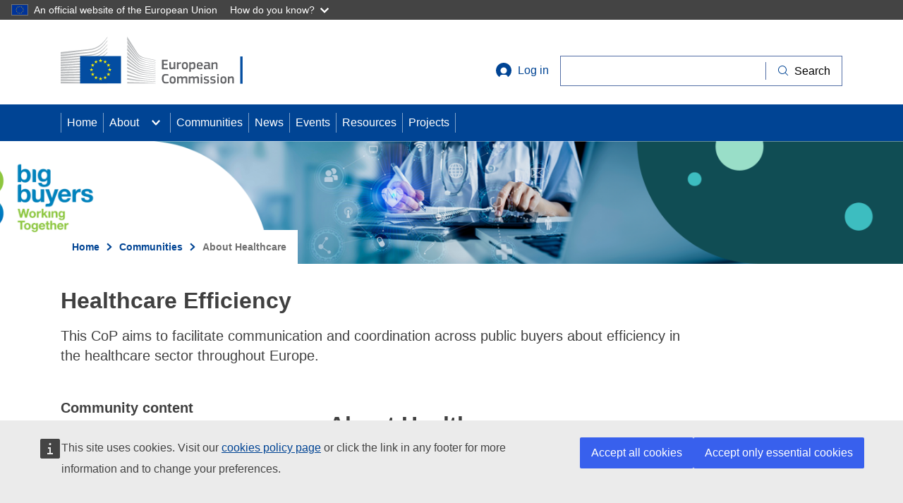

--- FILE ---
content_type: text/html; charset=UTF-8
request_url: https://public-buyers-community.ec.europa.eu/communities/health-efficiency/about-healthcare
body_size: 5630
content:
<!DOCTYPE html>
<html lang="en" dir="ltr" prefix="og: https://ogp.me/ns#">
  <head>
    <meta charset="utf-8" />
<noscript><style>form.antibot * :not(.antibot-message) { display: none !important; }</style>
</noscript><link rel="canonical" href="https://public-buyers-community.ec.europa.eu/communities/health-efficiency/about-healthcare" />
<link rel="image_src" href="https://public-buyers-community.ec.europa.eu/themes/custom/dpbc_openeuropa/metatag_fallback.png" />
<meta property="og:site_name" content="Public Buyers Community" />
<meta property="og:url" content="https://public-buyers-community.ec.europa.eu/communities/health-efficiency/about-healthcare" />
<meta property="og:title" content="About Healthcare" />
<meta property="og:image" content="https://public-buyers-community.ec.europa.eu/themes/custom/dpbc_openeuropa/metatag_fallback.png" />
<meta name="twitter:card" content="summary_large_image" />
<meta name="twitter:title" content="About Healthcare" />
<meta name="twitter:image" content="https://public-buyers-community.ec.europa.eu/themes/custom/dpbc_openeuropa/metatag_fallback.png" />
<meta http-equiv="X-UA-Compatible" content="IE=edge,chrome=1" />
<meta name="Generator" content="Drupal 10 (https://www.drupal.org)" />
<meta name="MobileOptimized" content="width" />
<meta name="HandheldFriendly" content="true" />
<meta name="viewport" content="width=device-width, initial-scale=1.0" />
<link rel="icon" href="/themes/custom/dpbc_openeuropa/images/favicons/ec/favicon.ico" type="image/vnd.microsoft.icon" />
<link rel="icon" href="/themes/custom/dpbc_openeuropa/images/favicons/ec/favicon.svg" type="image/svg+xml" />
<link rel="apple-touch-icon" href="/themes/custom/dpbc_openeuropa/images/favicons/ec/favicon.png" />

    <title>About Healthcare | Public Buyers Community</title>
    <link rel="stylesheet" media="all" href="/sites/default/files/css/css_kD-nV7CqGnjErG048wzREIMXiMjSHjpFUKdFgT_P_sE.css?delta=0&amp;language=en&amp;theme=dpbc_openeuropa&amp;include=eJxlyTEOBCEIQNELmfFIBoWsJgoEsPD2W0wxmd3yv49aW0HwXgUMM-AanPCN3mxo-B_HmXSjKDFtE4X800moRKdFuclSYeIoc1QDO4Xac9UGR1Iw-Bho94y2Feb1yLVZd53DO2Hy40ErV3D6AgFvTFs" />
<link rel="stylesheet" media="all" href="/sites/default/files/css/css_TytQ2MHSjq4ZWDS9Xf99nKM6sQdLcEXcs0BBqJqqtII.css?delta=1&amp;language=en&amp;theme=dpbc_openeuropa&amp;include=eJxlyTEOBCEIQNELmfFIBoWsJgoEsPD2W0wxmd3yv49aW0HwXgUMM-AanPCN3mxo-B_HmXSjKDFtE4X800moRKdFuclSYeIoc1QDO4Xac9UGR1Iw-Bho94y2Feb1yLVZd53DO2Hy40ErV3D6AgFvTFs" />
<link rel="stylesheet" media="print" href="/sites/default/files/css/css_HwYj6oqEWxOewLxx-99m4CjJOyzRaTxmRg2wBlMSkgI.css?delta=2&amp;language=en&amp;theme=dpbc_openeuropa&amp;include=eJxlyTEOBCEIQNELmfFIBoWsJgoEsPD2W0wxmd3yv49aW0HwXgUMM-AanPCN3mxo-B_HmXSjKDFtE4X800moRKdFuclSYeIoc1QDO4Xac9UGR1Iw-Bho94y2Feb1yLVZd53DO2Hy40ErV3D6AgFvTFs" />
<link rel="stylesheet" media="all" href="/sites/default/files/css/css_N7LukD5b58j9eE_WcBMPhswV1JuT9CzR8K_RGfan8fA.css?delta=3&amp;language=en&amp;theme=dpbc_openeuropa&amp;include=eJxlyTEOBCEIQNELmfFIBoWsJgoEsPD2W0wxmd3yv49aW0HwXgUMM-AanPCN3mxo-B_HmXSjKDFtE4X800moRKdFuclSYeIoc1QDO4Xac9UGR1Iw-Bho94y2Feb1yLVZd53DO2Hy40ErV3D6AgFvTFs" />
<link rel="stylesheet" media="print" href="/sites/default/files/css/css_c5oG7kTqivSg_rI0lFrcFU2ATI8hHSfDRGAZXKYjwhc.css?delta=4&amp;language=en&amp;theme=dpbc_openeuropa&amp;include=eJxlyTEOBCEIQNELmfFIBoWsJgoEsPD2W0wxmd3yv49aW0HwXgUMM-AanPCN3mxo-B_HmXSjKDFtE4X800moRKdFuclSYeIoc1QDO4Xac9UGR1Iw-Bho94y2Feb1yLVZd53DO2Hy40ErV3D6AgFvTFs" />

    
  </head>
  <body class="language-en ecl-typography path-node page-node-type-basic-page">
        <a href="#main-content" class="ecl-skip-link"  id="skip-id">Skip to main content</a>

    <script type="application/json">{"utility":"globan","theme":"dark","logo":true,"link":true,"mode":false}</script>

      <div class="dialog-off-canvas-main-canvas" data-off-canvas-main-canvas>
      <header
  class="ecl-site-header"
  data-ecl-auto-init="SiteHeader"
  data-ecl-has-menu>
  
      <div class="ecl-site-header__header">
      <div class="ecl-site-header__container ecl-container">
        <div class="ecl-site-header__top" data-ecl-site-header-top>
              <a
    class="ecl-link ecl-link--standalone ecl-site-header__logo-link"
    href="https://commission.europa.eu/index_en"
    aria-label="Home - European Commission"
  >
                            <picture class="ecl-picture ecl-site-header__picture" title="European&#x20;Commission"><source 
                  srcset="/themes/contrib/oe_theme/dist/ec/images/logo/positive/logo-ec--en.svg"
                          media="(min-width: 996px)"
                      ><img 
          class="ecl-site-header__logo-image"
              src="/themes/contrib/oe_theme/dist/ec/images/logo/positive/logo-ec--en.svg"
              alt="European Commission logo" 
      /></picture>  </a>


          <div class="ecl-site-header__action">
              <nav role="navigation" aria-labelledby="block-login-box-menu" id="block-login-box">
            
  <h2 class="ecl-u-type-heading-2 visually-hidden" id="block-login-box-menu">User account menu</h2>
  

          <div class="ecl-site-header__action">
    <div class="ecl-site-header__login-container">
                            <a
          class="ecl-button ecl-button--ghost ecl-site-header__login-toggle"
          href=" /user/login "
        >
          <svg
  class="ecl-icon ecl-icon--s ecl-site-header__icon"
  focusable="false"
  aria-hidden="true"
  ><use xlink:href="/themes/contrib/oe_theme/dist/ec/images/icons/sprites/icons.svg#log-in"></use></svg>Log in</a>
          </div>
  </div>

  </nav>
<div class="oe-search-widget">
  <script type="application/json">{"service":"search","version":"2.0","filters":{"scope":{"sites":[{"selected":false,"name":"","id":[]}]}}}</script>

</div>


          </div>
        </div>
      </div>
    </div>
              <div class="ecl-site-header__banner">
        <div class="ecl-container"></div>
      </div>
          <div id="block-dpbc-openeuropa-main-navigation">
  
    
      
      
                                                                                                          
                
                
                
                
                
          
      <nav
  class="ecl-menu ecl-menu--group1"
  data-ecl-menu
  data-ecl-menu-max-lines="2"
  data-ecl-auto-init="Menu"
  aria-expanded="false"
  role="navigation"
   aria-label="Site&#x20;navigation"
><div class="ecl-menu__overlay" data-ecl-menu-overlay></div><div class="ecl-container ecl-menu__container"><a
      class="ecl-link ecl-link--standalone ecl-menu__open"
      href=""
      data-ecl-menu-open
    ><svg
  class="ecl-icon ecl-icon--s"
  focusable="false"
  aria-hidden="true"
  ><use xlink:href="/themes/contrib/oe_theme/dist/ec/images/icons/sprites/icons.svg#hamburger"></use></svg>Menu</a><section class="ecl-menu__inner" data-ecl-menu-inner role="application" aria-label="Menu"><header class="ecl-menu__inner-header"><button
          class="ecl-menu__close ecl-button ecl-button--text"
          type="submit"
          data-ecl-menu-close
        ><span class="ecl-menu__close-container ecl-button__container"><svg
  class="ecl-icon ecl-icon--s ecl-button__icon ecl-button__icon--before"
  focusable="false"
  aria-hidden="true"
   data-ecl-icon><use xlink:href="/themes/contrib/oe_theme/dist/ec/images/icons/sprites/icons.svg#close-filled"></use></svg><span
              class="ecl-button__label"
              data-ecl-label="true">Close</span></span></button><div class="ecl-menu__title">Menu</div><button
          data-ecl-menu-back
          type="submit"
          class="ecl-menu__back ecl-button ecl-button--text"
        ><span class="ecl-button__container"><svg
  class="ecl-icon ecl-icon--xs ecl-icon--rotate-270 ecl-button__icon ecl-button__icon--before"
  focusable="false"
  aria-hidden="true"
   data-ecl-icon><use xlink:href="/themes/contrib/oe_theme/dist/ec/images/icons/sprites/icons.svg#corner-arrow"></use></svg><span
              class="ecl-button__label"
              data-ecl-label
            >Back</span></span></button></header><button class="ecl-button ecl-button--ghost ecl-menu__item ecl-menu__items-previous" type="button"  data-ecl-menu-items-previous tabindex="-1"><span class="ecl-button__container"><svg
  class="ecl-icon ecl-icon--s ecl-icon--rotate-270 ecl-button__icon ecl-button__icon--before"
  focusable="false"
  aria-hidden="true"
   data-ecl-icon><use xlink:href="/themes/contrib/oe_theme/dist/ec/images/icons/sprites/icons.svg#corner-arrow"></use></svg></span></button><button class="ecl-button ecl-button--ghost ecl-menu__item ecl-menu__items-next" type="button"  data-ecl-menu-items-next tabindex="-1"><span class="ecl-button__container"><svg
  class="ecl-icon ecl-icon--s ecl-icon--rotate-90 ecl-button__icon ecl-button__icon--before"
  focusable="false"
  aria-hidden="true"
   data-ecl-icon><use xlink:href="/themes/contrib/oe_theme/dist/ec/images/icons/sprites/icons.svg#corner-arrow"></use></svg></span></button><ul class="ecl-menu__list" data-ecl-menu-list><li class="ecl-menu__item" data-ecl-menu-item id="ecl-menu-item-91023177-0"><a href="/node/4" class="ecl-menu__link" data-ecl-menu-link id="ecl-menu-item-91023177-0-link">Home</a></li><li class="ecl-menu__item ecl-menu__item--has-children" data-ecl-menu-item data-ecl-has-children aria-haspopup aria-expanded="false" id="ecl-menu-item-91023177-1"><a href="/about" class="ecl-menu__link" data-ecl-menu-link id="ecl-menu-item-91023177-1-link">About</a><button class="ecl-button ecl-button--primary ecl-menu__button-caret" type="button"  data-ecl-menu-caret aria-label="Access&#x20;item&#x27;s&#x20;children" aria-describedby="ecl-menu-item-91023177-1-link" aria-expanded="false"><span class="ecl-button__container"><svg
  class="ecl-icon ecl-icon--xs ecl-icon--rotate-180 ecl-button__icon ecl-button__icon--after"
  focusable="false"
  aria-hidden="true"
   data-ecl-icon><use xlink:href="/themes/contrib/oe_theme/dist/ec/images/icons/sprites/icons.svg#corner-arrow"></use></svg></span></button><div
    class="ecl-menu__mega"
    data-ecl-menu-mega
  ><ul class="ecl-menu__sublist"><li
        class="ecl-menu__subitem"
        data-ecl-menu-subitem
      ><a
          href="/about/participation"
          class="ecl-menu__sublink"
        >Participation</a></li><li
        class="ecl-menu__subitem"
        data-ecl-menu-subitem
      ><a
          href="/about/play-rules"
          class="ecl-menu__sublink"
        >Play rules</a></li><li
        class="ecl-menu__subitem"
        data-ecl-menu-subitem
      ><a
          href="/about/useful-links"
          class="ecl-menu__sublink"
        >Useful links</a></li><li
        class="ecl-menu__subitem"
        data-ecl-menu-subitem
      ><a
          href="/about/big-buyers-working-together"
          class="ecl-menu__sublink"
        >Big Buyers Working Together</a></li><li
        class="ecl-menu__subitem"
        data-ecl-menu-subitem
      ><a
          href="/contact"
          class="ecl-menu__sublink"
        >Contact</a></li></ul></div></li><li class="ecl-menu__item" data-ecl-menu-item id="ecl-menu-item-91023177-2"><a href="/communities" class="ecl-menu__link" data-ecl-menu-link id="ecl-menu-item-91023177-2-link">Communities</a></li><li class="ecl-menu__item" data-ecl-menu-item id="ecl-menu-item-91023177-3"><a href="/news" class="ecl-menu__link" data-ecl-menu-link id="ecl-menu-item-91023177-3-link">News</a></li><li class="ecl-menu__item" data-ecl-menu-item id="ecl-menu-item-91023177-4"><a href="/events" class="ecl-menu__link" data-ecl-menu-link id="ecl-menu-item-91023177-4-link">Events</a></li><li class="ecl-menu__item" data-ecl-menu-item id="ecl-menu-item-91023177-5"><a href="/resources" class="ecl-menu__link" data-ecl-menu-link id="ecl-menu-item-91023177-5-link">Resources</a></li><li class="ecl-menu__item" data-ecl-menu-item id="ecl-menu-item-91023177-6"><a href="/projects" class="ecl-menu__link" data-ecl-menu-link id="ecl-menu-item-91023177-6-link">Projects</a></li></ul></section></div></nav>


  </div>


  </header>

        <div id="block-dpbc-openeuropa-group-page-header">
  
    
      
            
  
<div class="ecl-page-header ecl-page-header--image" ><div class="ecl-page-header__background-container" aria-hidden="true"><picture class="ecl-picture ecl-page-header__picture-background"><img 
          class="ecl-page-header__background"
              src="https://public-buyers-community.ec.europa.eu/sites/default/files/styles/ratio_10_1_large/public/2024-02/BBWT_BANNER_HEALTH_EFFICIENCY-01.png?itok=VhyMVsCc"
              alt="Healthcare banner" 
      /></picture></div><div class="ecl-container"><nav class="ecl-breadcrumb ecl-page-header__breadcrumb" aria-label="You&#x20;are&#x20;here&#x3A;" aria-label="" data-ecl-breadcrumb="true"><ol class="ecl-breadcrumb__container"><li class="ecl-breadcrumb__segment" data-ecl-breadcrumb-item="static"><a
  href="/"
  class="ecl-link ecl-link--standalone ecl-link--no-visited ecl-breadcrumb__link"
  
>Home</a><svg
  class="ecl-icon ecl-icon--2xs ecl-icon--rotate-90 ecl-breadcrumb__icon"
  focusable="false"
  aria-hidden="true"
   role="presentation"><use xlink:href="/themes/contrib/oe_theme/dist/ec/images/icons/sprites/icons.svg#corner-arrow"></use></svg></li><li class="ecl-breadcrumb__segment" data-ecl-breadcrumb-item="static"><a
  href="/communities"
  class="ecl-link ecl-link--standalone ecl-link--no-visited ecl-breadcrumb__link"
  
>Communities</a><svg
  class="ecl-icon ecl-icon--2xs ecl-icon--rotate-90 ecl-breadcrumb__icon"
  focusable="false"
  aria-hidden="true"
   role="presentation"><use xlink:href="/themes/contrib/oe_theme/dist/ec/images/icons/sprites/icons.svg#corner-arrow"></use></svg></li><li class="ecl-breadcrumb__segment ecl-breadcrumb__current-page" data-ecl-breadcrumb-item="static" aria-current="page">About Healthcare</li></ol></nav><div class="ecl-page-header__title-container"><h1 class="ecl-page-header__title">Healthcare Efficiency</h1></div><div class="ecl-page-header__description-container"><p class="ecl-page-header__description">This CoP aims to facilitate communication and coordination across public buyers about efficiency in the healthcare sector throughout Europe. 

</p></div></div></div>
  </div>


  
  
  <div class="ecl-container">
    <div class="ecl-row">
              <aside class="ecl-col-s-4">
          <div>
  
    
                                                  
<article class="ecl-navigation-list__item ecl-navigation-list__item--no-border">
  <div class="ecl-content-block ecl-navigation-list__content-block">
          <h1 class="ecl-content-block__title">
        Community content
      </h1>
    
          <div class="ecl-content-block__link-container">
        <ul class="ecl-content-block__link-list">
                                    <li class="ecl-content-block__link-item">
                <a
  href="/communities/healthcare-efficiency"
  class="ecl-link ecl-link--standalone"
  
>Home</a>              </li>
                                                <li class="ecl-content-block__link-item">
                <a
  href="/communities/health-efficiency/about-healthcare"
  class="ecl-link ecl-link--standalone ecl-link--icon ecl-link--icon-before is_active"
  
><svg
  class="ecl-icon ecl-icon--m ecl-link__icon ecl-icon--xs"
  focusable="false"
  aria-hidden="true"
  ><use xlink:href="/themes/contrib/oe_theme/dist/ec/images/icons/sprites/icons.svg#minus"></use></svg><span class="ecl-link__label">About</span></a>              </li>

                                                <li class="ecl-content-block__link-item">
                <a
  href="/communities/healthcare/how-join-healthcare"
  class="ecl-link ecl-link--standalone"
  
>How to join</a>              </li>
                                                <li class="ecl-content-block__link-item">
                <a
  href="/communities/healthcare-efficiency/news"
  class="ecl-link ecl-link--standalone"
  
>News</a>              </li>
                                                <li class="ecl-content-block__link-item">
                <a
  href="/communities/healthcare-efficiency/events"
  class="ecl-link ecl-link--standalone"
  
>Events</a>              </li>
                                                <li class="ecl-content-block__link-item">
                <a
  href="/communities/healthcare-efficiency/resources"
  class="ecl-link ecl-link--standalone"
  
>Resources</a>              </li>
                                                <li class="ecl-content-block__link-item">
                <a
  href="/communities/healthcare/contact-healthcare"
  class="ecl-link ecl-link--standalone"
  
>Contact</a>              </li>
                              </ul>
      </div>
      </div>
</article>

  </div>

        </aside>
      
      <main class="ecl-u-pb-xl ecl-col-s-8" id="main-content">
                  <div class="ecl-page-header__custom-wrapper">
            


<div class="ecl-page-header" ><div class="ecl-container"><div class="ecl-page-header__title-container"><h1 class="ecl-page-header__title">About Healthcare</h1></div></div></div>
          </div>
                  <div>
    <div data-drupal-messages-fallback class="hidden"></div><div id="block-dpbc-openeuropa-main-page-content" class="ecl-u-mb-l">
  
    
      <article data-history-node-id="3644">

  
    

  
  <div>
    <div class="ecl"><p>The community aims to facilitate communication and coordination across public buyers about efficiency in the healthcare sector throughout Europe.&nbsp;</p>
<p><strong>Focus topics are:</strong></p>
<ol>
<li>Data management and software solutions&nbsp;</li>
<li>Master data management in healthcare</li>
<li>Enabling transparency in data management</li>
<li>Avoiding lack of data protection</li>
<li>Handling ownership of data</li>
</ol>
<p><strong>Enhanced efficiency in procurement processes (including market dialogue and European perspective)</strong></p>
<ol>
<li>Enhanced cooperation between hospitals</li>
<li>Market consultation&nbsp;</li>
<li>Cooperation with external networks</li>
</ol>
<p><strong>Added value to procurement practices:&nbsp;</strong></p>
<ol>
<li>Aligned demands across public buyers, to support take-up by the market.</li>
<li>Improved communication processes between procurement experts to strengthen their network.</li>
<li>Better understanding of existing healthcare procurement solutions and their further development.</li>
</ol>
</div>
  <div class="ecl-u-mb-2xl">
    <div class="ecl-row">
  <div class="ecl-col-m-12">
    
  </div>
</div>

  </div>

  </div>

</article>

  </div>

  </div>

      </main>
    </div>
  </div>

        

                

  


  <footer class="ecl-site-footer"><div class="ecl-container ecl-site-footer__container"><div class="ecl-site-footer__row"><div class="ecl-site-footer__column"><div class="ecl-site-footer__section ecl-site-footer__section--site-info"><h2 class="ecl-site-footer__title"><a
  href="https://public-buyers-community.ec.europa.eu/"
  class="ecl-link ecl-link--standalone ecl-site-footer__title-link"
  
>Public Buyers Community</a></h2><div class="ecl-site-footer__description">This site is managed by: Directorate-General for Internal Market, Industry, Entrepreneurship and SMEs</div><ul class="ecl-site-footer__list"><li class="ecl-site-footer__list-item"><a
  href="https://public-buyers-community.ec.europa.eu/"
  class="ecl-link ecl-link--standalone ecl-link--icon ecl-link--icon-after ecl-site-footer__link"
  
><span class="ecl-link__label">Accessibility</span><svg
  class="ecl-icon ecl-icon--2xs ecl-link__icon"
  focusable="false"
  aria-hidden="true"
  ><use xlink:href="/themes/contrib/oe_theme/dist/ec/images/icons/sprites/icons.svg#external"></use></svg></a></li></ul></div></div><div class="ecl-site-footer__column"><div class="ecl-site-footer__section"><h2 class="ecl-site-footer__title ecl-site-footer__title--separator">Contact us</h2><ul class="ecl-site-footer__list"><li class="ecl-site-footer__list-item"><a
  href="https://ec.europa.eu/info/departments/internal-market-industry-entrepreneurship-and-smes_en#contact"
  class="ecl-link ecl-link--standalone ecl-link--icon ecl-link--icon-after ecl-site-footer__link"
  
><span class="ecl-link__label">Contact information of the DG</span><svg
  class="ecl-icon ecl-icon--xs ecl-link__icon"
  focusable="false"
  aria-hidden="true"
  ><use xlink:href="/themes/contrib/oe_theme/dist/ec/images/icons/sprites/icons.svg#external"></use></svg></a></li><li class="ecl-site-footer__list-item"><a
  href="/about/contact"
  class="ecl-link ecl-link--standalone ecl-site-footer__link"
  
>Contact Public Buyers Community</a></li></ul></div></div><div class="ecl-site-footer__column"><div class="ecl-site-footer__section"><h2 class="ecl-site-footer__title ecl-site-footer__title--separator">About us</h2><ul class="ecl-site-footer__list"><li class="ecl-site-footer__list-item"><a
  href="/about"
  class="ecl-link ecl-link--standalone ecl-site-footer__link"
  
>Public Buyers Community</a></li><li class="ecl-site-footer__list-item"><a
  href="/data-protection-notice"
  class="ecl-link ecl-link--standalone ecl-site-footer__link"
  
>Data Protection Notice</a></li><li class="ecl-site-footer__list-item"><a
  href="https://ec.europa.eu/newsroom/growth/user-subscriptions/2738/create"
  class="ecl-link ecl-link--standalone ecl-link--icon ecl-link--icon-after ecl-site-footer__link"
  
><span class="ecl-link__label">Newsletter Subscription</span><svg
  class="ecl-icon ecl-icon--xs ecl-link__icon"
  focusable="false"
  aria-hidden="true"
  ><use xlink:href="/themes/contrib/oe_theme/dist/ec/images/icons/sprites/icons.svg#external"></use></svg></a></li></ul></div></div></div><div class="ecl-site-footer__row"><div class="ecl-site-footer__column"><div class="ecl-site-footer__section"><a
  href="https://commission.europa.eu/index_en"
  class="ecl-link ecl-link--standalone ecl-site-footer__logo-link"
   aria-label="Home&#x20;-&#x20;European&#x20;Commission"
><picture class="ecl-picture ecl-site-footer__picture" title="European&#x20;Commission"><source 
                  srcset="/themes/contrib/oe_theme/dist/ec/images/logo/negative/logo-ec--en.svg"
                          media="(min-width: 996px)"
                      ><img 
          class="ecl-site-footer__logo-image"
              src="/themes/contrib/oe_theme/dist/ec/images/logo/negative/logo-ec--en.svg"
              alt="European Commission logo" 
      /></picture></a></div></div><div class="ecl-site-footer__column"><div class="ecl-site-footer__section"><ul class="ecl-site-footer__list"><li class="ecl-site-footer__list-item"><a
  href="https://commission.europa.eu/about-european-commission/contact_en"
  class="ecl-link ecl-link--standalone ecl-site-footer__link"
  
>Contact the European Commission</a></li><li class="ecl-site-footer__list-item"><a
  href="https://european-union.europa.eu/contact-eu/social-media-channels_en#/search?page=0&amp;institutions=european_commission"
  class="ecl-link ecl-link--standalone ecl-site-footer__link"
  
>Follow the European Commission on social media</a></li><li class="ecl-site-footer__list-item"><a
  href="https://commission.europa.eu/resources-partners_en"
  class="ecl-link ecl-link--standalone ecl-site-footer__link"
  
>Resources for partners</a></li><li class="ecl-site-footer__list-item"><a
  href="https://commission.europa.eu/legal-notice/vulnerability-disclosure-policy_en"
  class="ecl-link ecl-link--standalone ecl-site-footer__link"
  
>Report an IT vulnerability</a></li></ul></div></div><div class="ecl-site-footer__column"><div class="ecl-site-footer__section"><ul class="ecl-site-footer__list"><li class="ecl-site-footer__list-item"><a
  href="https://commission.europa.eu/languages-our-websites_en"
  class="ecl-link ecl-link--standalone ecl-site-footer__link"
  
>Languages on our websites</a></li><li class="ecl-site-footer__list-item"><a
  href="https://commission.europa.eu/cookies_en"
  class="ecl-link ecl-link--standalone ecl-site-footer__link"
  
>Cookies</a></li><li class="ecl-site-footer__list-item"><a
  href="https://commission.europa.eu/privacy-policy_en"
  class="ecl-link ecl-link--standalone ecl-site-footer__link"
  
>Privacy policy</a></li><li class="ecl-site-footer__list-item"><a
  href="https://commission.europa.eu/legal-notice_en"
  class="ecl-link ecl-link--standalone ecl-site-footer__link"
  
>Legal notice</a></li></ul></div></div></div></div></footer>


  
  </div>

    <script type="application/json">{"utility":"piwik","siteID":"e5dfe657-4c79-432c-9a3a-0c2e03e6e982","sitePath":["public-buyers-community.ec.europa.eu"],"instance":"ec"}</script>
<script type="application/json">{"utility":"cck","url":"https:\/\/commission.europa.eu\/cookies-policy_en"}</script>

    <script type="application/json" data-drupal-selector="drupal-settings-json">{"path":{"baseUrl":"\/","pathPrefix":"","currentPath":"node\/3644","currentPathIsAdmin":false,"isFront":false,"currentLanguage":"en"},"pluralDelimiter":"\u0003","suppressDeprecationErrors":true,"ajaxPageState":{"libraries":"eJxlylsKQyEMRdEJyXVIEk24BnyEJJY6-34UKm0_zzobJZeEYDVPUIyAnUfAb7SiLG5_7LvRG6fQoKVTIP7sMCl5pU6xzC5z0PDUOCvoTlTOS08nHdCSPe6jojw8CCjcClItoi6Bdh251pCVG1slDObgbM7lEx4Jts2pxwxGL02CYLU","theme":"dpbc_openeuropa","theme_token":null},"ajaxTrustedUrl":[],"statistics":{"data":{"nid":"3644"},"url":"\/modules\/contrib\/statistics\/statistics.php"},"user":{"uid":0,"permissionsHash":"42f46d0ae0dc742a44f3e58688fe306e97ead2592dfdce15fd5a1743178eeb6b"}}</script>
<script src="/core/assets/vendor/jquery/jquery.min.js?v=3.7.1"></script>
<script src="/core/assets/vendor/once/once.min.js?v=1.0.1"></script>
<script src="/core/misc/drupalSettingsLoader.js?v=10.5.6"></script>
<script src="/core/misc/drupal.js?v=10.5.6"></script>
<script src="/core/misc/drupal.init.js?v=10.5.6"></script>
<script src="/core/assets/vendor/tabbable/index.umd.min.js?v=6.2.0"></script>
<script src="https://webtools.europa.eu/load.js" defer></script>
<script src="/modules/custom/dpbc_dashboard/js/scripts.js?t5x3ds"></script>
<script src="/core/misc/progress.js?v=10.5.6"></script>
<script src="/core/assets/vendor/loadjs/loadjs.min.js?v=4.3.0"></script>
<script src="/core/misc/debounce.js?v=10.5.6"></script>
<script src="/core/misc/announce.js?v=10.5.6"></script>
<script src="/core/misc/message.js?v=10.5.6"></script>
<script src="/core/misc/ajax.js?v=10.5.6"></script>
<script src="/themes/contrib/stable/js/ajax.js?v=10.5.6"></script>
<script src="/core/modules/history/js/history.js?v=10.5.6"></script>
<script src="/core/misc/displace.js?v=10.5.6"></script>
<script src="/themes/custom/dpbc_openeuropa/js/node-new-indicator.js?v=10.5.6"></script>
<script src="/themes/custom/dpbc_openeuropa/js/node-community-link-alter.js?t5x3ds"></script>
<script src="/themes/custom/dpbc_openeuropa/js/ckeditor-external-link.js?t5x3ds"></script>
<script src="/themes/contrib/oe_theme/dist/js/moment.min.js?t5x3ds"></script>
<script src="/themes/contrib/oe_theme/dist/ec/scripts/ecl-ec.js?t5x3ds"></script>
<script src="/themes/contrib/oe_theme/js/ecl_auto_init.js?t5x3ds"></script>
<script src="/themes/contrib/oe_theme/dist/js/svg4everybody.min.js?t5x3ds"></script>
<script src="/themes/contrib/oe_theme/js/external_svg.js?t5x3ds"></script>
<script src="/modules/contrib/statistics/statistics.js?v=10.5.6"></script>

  </body>
</html>


--- FILE ---
content_type: text/css
request_url: https://public-buyers-community.ec.europa.eu/sites/default/files/css/css_kD-nV7CqGnjErG048wzREIMXiMjSHjpFUKdFgT_P_sE.css?delta=0&language=en&theme=dpbc_openeuropa&include=eJxlyTEOBCEIQNELmfFIBoWsJgoEsPD2W0wxmd3yv49aW0HwXgUMM-AanPCN3mxo-B_HmXSjKDFtE4X800moRKdFuclSYeIoc1QDO4Xac9UGR1Iw-Bho94y2Feb1yLVZd53DO2Hy40ErV3D6AgFvTFs
body_size: 2036
content:
/* @license GPL-2.0-or-later https://www.drupal.org/licensing/faq */
.progress{position:relative;}.progress__track{min-width:100px;max-width:100%;height:16px;margin-top:5px;border:1px solid;background-color:#fff;}.progress__bar{width:3%;min-width:3%;max-width:100%;height:1.5em;background-color:#000;}.progress__description,.progress__percentage{overflow:hidden;margin-top:0.2em;color:#555;font-size:0.875em;}.progress__description{float:left;}[dir="rtl"] .progress__description{float:right;}.progress__percentage{float:right;}[dir="rtl"] .progress__percentage{float:left;}.progress--small .progress__track{height:7px;}.progress--small .progress__bar{height:7px;background-size:20px 20px;}
.ajax-progress{display:inline-block;padding:1px 5px 2px 5px;}[dir="rtl"] .ajax-progress{float:right;}.ajax-progress-throbber .throbber{display:inline;padding:1px 5px 2px;background:transparent url(/themes/contrib/stable/images/core/throbber-active.gif) no-repeat 0 center;}.ajax-progress-throbber .message{display:inline;padding:1px 5px 2px;}tr .ajax-progress-throbber .throbber{margin:0 2px;}.ajax-progress-bar{width:16em;}.ajax-progress-fullscreen{position:fixed;z-index:1000;top:48.5%;left:49%;width:24px;height:24px;padding:4px;opacity:0.9;border-radius:7px;background-color:#232323;background-image:url(/themes/contrib/stable/images/core/loading-small.gif);background-repeat:no-repeat;background-position:center center;}[dir="rtl"] .ajax-progress-fullscreen{right:49%;left:auto;}
.text-align-left{text-align:left;}.text-align-right{text-align:right;}.text-align-center{text-align:center;}.text-align-justify{text-align:justify;}.align-left{float:left;}.align-right{float:right;}.align-center{display:block;margin-right:auto;margin-left:auto;}
.fieldgroup{padding:0;border-width:0;}
.container-inline div,.container-inline label{display:inline;}.container-inline .details-wrapper{display:block;}
.clearfix:after{display:table;clear:both;content:"";}
.js details:not([open]) .details-wrapper{display:none;}
.hidden{display:none;}.visually-hidden{position:absolute !important;overflow:hidden;clip:rect(1px,1px,1px,1px);width:1px;height:1px;word-wrap:normal;}.visually-hidden.focusable:active,.visually-hidden.focusable:focus{position:static !important;overflow:visible;clip:auto;width:auto;height:auto;}.invisible{visibility:hidden;}
.item-list__comma-list,.item-list__comma-list li{display:inline;}.item-list__comma-list{margin:0;padding:0;}.item-list__comma-list li:after{content:", ";}.item-list__comma-list li:last-child:after{content:"";}
.js .js-hide{display:none;}.js-show{display:none;}.js .js-show{display:block;}
.nowrap{white-space:nowrap;}
.position-container{position:relative;}
.reset-appearance{margin:0;padding:0;border:0 none;background:transparent;line-height:inherit;-webkit-appearance:none;-moz-appearance:none;appearance:none;}
.resize-none{resize:none;}.resize-vertical{min-height:2em;resize:vertical;}.resize-horizontal{max-width:100%;resize:horizontal;}.resize-both{max-width:100%;min-height:2em;resize:both;}
.system-status-counter__status-icon{display:inline-block;width:25px;height:25px;vertical-align:middle;}.system-status-counter__status-icon:before{display:block;content:"";background-repeat:no-repeat;background-position:center 2px;background-size:20px;}.system-status-counter__status-icon--error:before{background-image:url(/themes/contrib/stable/images/core/icons/e32700/error.svg);}.system-status-counter__status-icon--warning:before{background-image:url(/themes/contrib/stable/images/core/icons/e29700/warning.svg);}.system-status-counter__status-icon--checked:before{background-image:url(/themes/contrib/stable/images/core/icons/73b355/check.svg);}
.system-status-report-counters__item{width:100%;margin-bottom:0.5em;padding:0.5em 0;text-align:center;white-space:nowrap;background-color:rgba(0,0,0,0.063);}@media screen and (min-width:60em){.system-status-report-counters{display:flex;flex-wrap:wrap;justify-content:space-between;}.system-status-report-counters__item--half-width{width:49%;}.system-status-report-counters__item--third-width{width:33%;}}
.system-status-general-info__item{margin-top:1em;padding:0 1em 1em;border:1px solid #ccc;}.system-status-general-info__item-title{border-bottom:1px solid #ccc;}
.tablesort{display:inline-block;width:16px;height:16px;background-size:100%;}.tablesort--asc{background-image:url(/themes/contrib/stable/images/core/icons/787878/twistie-down.svg);}.tablesort--desc{background-image:url(/themes/contrib/stable/images/core/icons/787878/twistie-up.svg);}
.toolbar-icon-system-dpbc-dashboard::before{background-image:url("data:image/svg+xml,%3csvg xmlns='http://www.w3.org/2000/svg' width='16' height='16'%3e%3cg%3e%3cpath fill='%23787878' d='M4 13.529c0 .275-.225.5-.5.5h-3c-.275 0-.5-.225-.5-.5v-4.25c0-.274.225-.5.5-.5h3c.275 0 .5.226.5.5v4.25zM10.002 13.529c0 .275-.225.5-.5.5h-3.002c-.275 0-.5-.225-.5-.5v-13c0-.275.225-.5.5-.5h3.002c.275 0 .5.225.5.5v13zM16.002 13.529c0 .275-.225.5-.5.5h-3c-.275 0-.5-.225-.5-.5v-9.5c0-.275.225-.5.5-.5h3c.275 0 .5.225.5.5v9.5z'/%3e%3c/g%3e%3c/svg%3e");}
.wtCharts{border:0 solid transparent !important;}.wt-charts--toolbar{background:transparent !important;border:0 solid transparent !important;}.wt-charts--menu,.wt-charts--menu ul{z-index:1 !important;}.wt-charts--container{margin-top:-64px !important;}
.commnunity-activity-report-form h2{font-size:18px;margin:0 !important;}.commnunity-activity-report-form .date-range-form{display:flex !important;align-items:flex-end !important;}.commnunity-activity-report-form .date-range-form .form-item{margin-top:0 !important;margin-right:1em !important;margin-bottom:0 !important;}.commnunity-activity-report-form .preset-date-ranges-wrapper{margin-bottom:40px;}.commnunity-activity-report-form .preset-date-ranges{display:flex;flex-wrap:wrap;list-style:none;padding:0;}.commnunity-activity-report-form .preset-date-ranges li{margin:0;display:flex;align-items:center;}.commnunity-activity-report-form .preset-date-ranges li:not(:last-child):after{display:block;content:'|';margin:0 5px;}.date-from-to-wrapper .dates-from-to{display:flex;gap:5px;margin-top:-6px;}.listing-page form{display:flex;flex-wrap:wrap;gap:10px;}.listing-page .datetime-wrapper{position:relative;top:-16px;margin-bottom:-32px;}.listing-page .date-from-to-wrapper .ecl-form-group{margin-bottom:0 !important;}.listing-page .datetime-label{position:absolute;top:-12px;left:0;font-size:11px;text-transform:capitalize;}.listing-page .content-wrapper{overflow-x:auto;}.listing-page .form-actions{margin-left:auto;margin-top:auto !important;}.listing-page .ecl-text-input:not(.ecl-datepicker__field),.listing-page .form-item-field-appear-on-members-listing-value .ecl-form-group,.listing-page .form-item-status .ecl-form-group,.listing-page .form-item-type .ecl-form-group,.listing-page .form-item-field-theme-target-id .ecl-form-group,.listing-page .form-item-gid .ecl-form-group{margin-top:0.75rem !important;}.listing-page .ecl-datepicker__field{margin-top:2px;}.listing-page.content-list .form-item-field-proc-inter-policy-target-id .ecl-form-group{margin-top:0.75rem !important;}.listing-page header{display:flex;align-items:center;justify-content:space-between;}.listing-page .views-data-export-feed{margin-top:0 !important;}.ecl-button--small{font-size:14px !important;padding:6px 12px !important;}
.paragraph--unpublished{background-color:#fff4f4;}


--- FILE ---
content_type: text/javascript
request_url: https://public-buyers-community.ec.europa.eu/themes/custom/dpbc_openeuropa/js/ckeditor-external-link.js?t5x3ds
body_size: 741
content:
/**
 * @file
 * Add classes to external and internal links and add proper classes for tables.
 */
(function ($, Drupal) {
  Drupal.behaviors.pbLinks = {
    attach: function attach(context) {
      function modifyDom() {
        let svg = '<svg focusable="false" aria-hidden="true" class="ecl-icon ecl-icon--xs ecl-link__icon" width="48" height="48" viewBox="0 0 48 48" xmlns="http://www.w3.org/2000/svg"><path d="M14 2v4H6v36h36v-8h4v12H2V2h12zm32 0v20h-4V8.667l-.201.404-16.97 16.97L22 23.214l16.97-16.97.484-.243H26V2h20z"/></svg>';
        let a = new RegExp("/" + window.location.host + "/");

        // Add external link classes inside expandable texts(ex EU funded projects).
        $(".ec-toggle-link").each(function () {
          $(this).click(function() {
            $(".ec-content a:not([href^=\"mailto:\"])").each(function () {
              if(!this.classList.contains('ecl-link')) {
                addExternalLink(this, svg, a);
              }
            });
          });
        });

        // Add external link classes.
        $(".ecl a:not([href^=\"mailto:\"], .ecl-link--cta), .ecl-editor a:not([href^=\"mailto:\"])").each(function () {
          if(!this.classList.contains('ec-toggle-link')) {
            if (!a.test(this.href)) {
              addExternalLink(this, svg, a);
            } else {
              $(this).setAttribute("class", "ecl-link ecl-link--standalone");
            }
          }
        })

      }

      function addExternalLink(element, svg, a) {
        // Check if the href is not empty.
        if (element.getAttribute('href') == '') return;
        $(element).addClass("ecl-link ecl-link--standalone ecl-link--icon ecl-link--icon-after");
        $(element).append(svg);
        $(element).click(function (event) {
            event.preventDefault();
            event.stopPropagation();
            window.open(element.href, "_blank");
          }
        );
      }

      if ($("main", context).length > 0) {
        $(window).on("load", function () {
          if (Drupal.behaviors.pbLinks) {
            modifyDom();
          }
        });
      }
    },
  };
})(jQuery, Drupal);


--- FILE ---
content_type: text/javascript
request_url: https://public-buyers-community.ec.europa.eu/themes/custom/dpbc_openeuropa/js/node-new-indicator.js?v=10.5.6
body_size: 475
content:
/**
 * @file
 * Code to ask the server which nodes are new/updated for the current user.
 *
 * @see core/modules/comment/js/comment-new-indicator.js
 * @see core/modules/tracker/js/tracker-history.js
 */

(function ($, Drupal, window) {
  function dpbcProcessNodeNewIndicators(placeholders) {
    var newNodeString = Drupal.t('new');
    var updatedNodeString = Drupal.t('updated');
    var $placeholder;
    placeholders.forEach(function (placeholder) {
      $placeholder = $(placeholder);
      var timestamp = parseInt($placeholder.attr('data-node-timestamp'), 10);
      var $node = $placeholder.closest('[data-history-node-id]');
      var nodeID = $node.attr('data-history-node-id');
      var lastViewTimestamp = Drupal.history.getLastRead(nodeID);

      if (timestamp > lastViewTimestamp) {
        var message = lastViewTimestamp === 0 ? newNodeString : updatedNodeString;
        $placeholder.removeClass('hidden').text(message);
      }
    });
  }

  Drupal.behaviors.dpbcNodeNewIndicator = {
    attach: function attach(context) {
      var nodeIDs = [];
      var placeholders = once('history', '[data-node-timestamp]', context).filter(function (placeholder) {
        var $placeholder = $(placeholder);
        var nodeTimestamp = parseInt($placeholder.attr('data-node-timestamp'), 10);
        var nodeID = $placeholder.closest('[data-history-node-id]').attr('data-history-node-id');
        if (Drupal.history.needsServerCheck(nodeID, nodeTimestamp)) {
          nodeIDs.push(nodeID);
          return true;
        }

        return false;
      });

      if (placeholders.length === 0) {
        return;
      }

      Drupal.history.fetchTimestamps(nodeIDs, function () {
        dpbcProcessNodeNewIndicators(placeholders);
      });
    }
  };
})(jQuery, Drupal, window);


--- FILE ---
content_type: image/svg+xml
request_url: https://public-buyers-community.ec.europa.eu/themes/contrib/oe_theme/dist/ec/images/logo/negative/logo-ec--en.svg
body_size: 10678
content:
<svg
  width="290"
  height="72"
  viewBox="0 0 290 72"
  fill="none"
  xmlns="http://www.w3.org/2000/svg"
>
<path
    fill-rule="evenodd"
    clip-rule="evenodd"
    d="M0 24.5C0 24.5 39.8 19.3 41 19.1C42.7 18.8 44.3 18.5 45.7 18.1C48.9 17.2 51.9 15.9 54.5 14.1C57 12.4 59.4 9.9 61.7 7.2C63.2 5.5 64.7 3.2 66.2 1V0C64.5 2.6 62.8 4.8 61.1 6.7C58.8 9.3 56.4 11.4 53.9 13C51.4 14.6 48.5 15.9 45.4 16.7C44 17.1 42.5 17.3 40.8 17.6C39.7 17.8 38.6 17.9 37.5 18C37 18 0 21.9 0 21.9V24.5Z"
    fill="white"
  />
<mask
    id="mask0"
    style="mask-type:alpha"
    maskUnits="userSpaceOnUse"
    x="0"
    y="5"
    width="67"
    height="23"
  >
<path
      fill-rule="evenodd"
      clip-rule="evenodd"
      d="M0 5.1998H66.0999V27.9998H0V5.1998Z"
      fill="white"
    />
</mask>
<g mask="url(#mask0)">
<path
      fill-rule="evenodd"
      clip-rule="evenodd"
      d="M53.4 17.7998C50.9 19.1998 48 20.2998 44.8 20.8998C43.4 21.1998 42 21.3998 40.3 21.5998C39.3 21.6998 38.3 21.7998 37.3 21.8998C36.8 21.8998 36.2 21.9998 35.7 21.9998C23.5 23.1998 11.4 24.2998 0 25.3998V27.9998C11.4 26.5998 23.7 25.0998 35.9 23.6998C36.4 23.5998 37 23.5998 37.5 23.4998C38.5 23.3998 39.5 23.2998 40.5 23.0998C42.2 22.8998 43.8 22.5998 45.1 22.2998C48.4 21.5998 51.4 20.3998 54 18.7998C56.6 17.1998 58.8 15.0998 61.3 12.3998C62.8 10.6998 64.5 8.3998 66.1 6.1998V5.1998C64.2 7.6998 62.5 9.8998 60.7 11.6998C58.3 14.3998 55.9 16.3998 53.4 17.7998"
      fill="white"
    />
</g>
<mask
    id="mask1"
    style="mask-type:alpha"
    maskUnits="userSpaceOnUse"
    x="0"
    y="10"
    width="67"
    height="22"
  >
<path
      fill-rule="evenodd"
      clip-rule="evenodd"
      d="M0 10.9002H66.0999V31.5002H0V10.9002Z"
      fill="white"
    />
</mask>
<g mask="url(#mask1)">
<path
      fill-rule="evenodd"
      clip-rule="evenodd"
      d="M60.4 17.2002C58 19.4002 55.4 21.2002 52.9 22.5002C50.4 23.7002 47.6 24.6002 44.3 25.1002C42.9 25.3002 41.5 25.5002 39.8 25.7002L0 28.9002V31.5002L35.3 27.7002L39.9 27.2002C41.6 27.0002 43.1 26.8002 44.5 26.5002C47.9 25.9002 50.8 24.9002 53.4 23.6002C56.1 22.2002 58.7 20.0002 61.2 17.6002C62.9 16.0002 64.4 13.9002 66.1 11.8002V10.9002C64.1 13.4002 62.3 15.4002 60.4 17.2002"
      fill="white"
    />
</g>
<mask
    id="mask2"
    style="mask-type:alpha"
    maskUnits="userSpaceOnUse"
    x="0"
    y="21"
    width="67"
    height="18"
  >
<path
      fill-rule="evenodd"
      clip-rule="evenodd"
      d="M0 21.7H66.1998V38.5H0V21.7Z"
      fill="white"
    />
</mask>
<g mask="url(#mask2)">
<path
      fill-rule="evenodd"
      clip-rule="evenodd"
      d="M50.8 30.6C48.5 31.9 46.8 32.7 43.5 33C41.5 33.2 39.5 33.3 37.5 33.4C36.5 33.4 35.6 33.5 34.6 33.6C28.6 33.9 22.7 34.3 16.7 34.7L0 35.9V38.5L16.8 36.9C22.2 36.4 28.5 35.8 34.7 35.3L39.2 35C40.9 34.9 42.4 34.7 43.7 34.5C47.1 34.1 50 33.4 52.6 32.4C55.4 31.4 58 29.7 60.6 27.8C63 26.1 66.2 22.7 66.2 22.6V21.7C64.1 23.8 62.8 25 60.5 26.5C57.6 28.5 52.9 29.5 50.8 30.6"
      fill="white"
    />
</g>
<path
    fill-rule="evenodd"
    clip-rule="evenodd"
    d="M51.6006 35.6001C49.1006 36.3001 46.3006 36.8001 43.0006 37.1001C41.7006 37.2001 40.2006 37.3001 38.6006 37.4001L34.2006 37.6001C23.2006 38.1001 12.2006 38.7001 0.100586 39.3001V41.9001C11.7006 41.0001 23.0006 40.1001 34.4006 39.3001L38.8006 39.0001C40.5006 38.9001 41.9006 38.8001 43.3006 38.6001C46.7006 38.2001 49.6006 37.6001 52.1006 36.8001C54.9006 35.9001 57.7006 34.6001 60.3006 32.9001C62.2006 31.7001 64.2006 30.2001 66.2006 28.4001C64.0006 30.3001 61.9006 30.7001 59.8006 32.0001C57.1006 33.6001 54.4006 34.8001 51.6006 35.6001"
    fill="white"
  />
<path
    fill-rule="evenodd"
    clip-rule="evenodd"
    d="M51.2 39.9004C48.7 40.5004 45.9 40.9004 42.6 41.0994C41.3 41.2004 39.9 41.2994 38.2 41.2994L33.8 41.5004C22.7 41.9004 11.5 42.4004 0 42.9004V45.5004C11.4 44.7004 22.6 44.0004 33.9 43.2004L38.3 42.9004C40 42.7994 41.4 42.7004 42.7 42.5994C46.1 42.2994 48.9 41.7994 51.5 41.0994C54.4 40.2994 57.2 39.2004 59.9 37.7994C62 36.7004 64 35.4004 66.1 33.7994V32.7004C63.8 34.4004 61.6 35.7004 59.4 36.7994C56.8 38.2004 54 39.2004 51.2 39.9004"
    fill="white"
  />
<mask
    id="mask3"
    style="mask-type:alpha"
    maskUnits="userSpaceOnUse"
    x="0"
    y="38"
    width="67"
    height="11"
  >
<path
      fill-rule="evenodd"
      clip-rule="evenodd"
      d="M0 38.2006H66.1998V48.7996H0V38.2006Z"
      fill="white"
    />
</mask>
<g mask="url(#mask3)">
<path
      fill-rule="evenodd"
      clip-rule="evenodd"
      d="M50.8 44.0996C48.3 44.5996 45.5 44.9006 42.2 44.9996C40.9 45.0996 39.6 45.0996 37.9 45.2006L0 46.2006V48.7996L33.6 46.9996L38 46.7996C39.7 46.7006 41.1 46.5996 42.4 46.4996C45.8 46.2006 48.5 45.9006 51.1 45.2996C54 44.7006 56.9 43.7996 59.6 42.5996C61.8 41.7006 63.9 40.5996 66.2 39.2006V38.2006C63.8 39.5996 61.5 40.7006 59.2 41.5996C56.5 42.7996 53.7 43.5996 50.8 44.0996"
      fill="white"
    />
</g>
<path
    fill-rule="evenodd"
    clip-rule="evenodd"
    d="M50.5 48.2998C45.8 48.9008 41.1 48.9998 36.4 49.0998C35.3 49.0998 34.3 49.0998 33.2 49.1998L0 49.7998V52.4008L33.3 50.9998C34.4 50.9998 35.4 50.9008 36.5 50.9008C41.2 50.6998 46 50.4998 50.7 49.7998C53.7 49.2998 56.6 48.5998 59.2 47.6998C61.4 46.9998 63.7 45.9998 66 44.7998V43.7998C63.6 44.9008 61.1 45.9008 58.8 46.5998C56.3 47.2998 53.5 47.9998 50.5 48.2998"
    fill="white"
  />
<mask
    id="mask4"
    style="mask-type:alpha"
    maskUnits="userSpaceOnUse"
    x="0"
    y="49"
    width="67"
    height="7"
  >
<path
      fill-rule="evenodd"
      clip-rule="evenodd"
      d="M0 49.2006H66.1998V55.7996H0V49.2006Z"
      fill="white"
    />
</mask>
<g mask="url(#mask4)">
<path
      fill-rule="evenodd"
      clip-rule="evenodd"
      d="M50.3 52.5996C45.9 52.9996 41.5 52.9996 37.1 52.9996H33.1C22.1 52.9996 11.1 53.0996 0 53.2006V55.7996C10.6 55.4006 21.9 55.0996 33.2 54.7006C34.5 54.7006 35.9 54.5996 37.2 54.5996C41.5 54.4996 46 54.4006 50.4 53.9006C53.5 53.5996 56.3 53.0996 59 52.4006C61.3 51.7996 63.7 50.9996 66.2 50.0996V49.2006C63.7 50.0996 61.2 50.7996 58.8 51.4006C56.1 51.9996 53.3 52.4006 50.3 52.5996"
      fill="white"
    />
</g>
<path
    fill-rule="evenodd"
    clip-rule="evenodd"
    d="M50.1 56.7998C48.3 56.9008 46.3 56.9008 44.1 56.9008H41.6L33 56.7998C27.1 56.7998 21.3 56.6998 15.8 56.6998L0 56.7998V59.4008L15.9 58.9998C21.4 58.9008 27.2 58.6998 33 58.5998L41.6 58.4998C44 58.4998 47.1 58.4008 50.2 58.1998C53.3 57.9998 56.1 57.6998 58.8 57.2998C61.2 56.9008 63.7 56.4008 66.2 55.7998V54.9008C63.7 55.4998 61.1 55.9998 58.7 56.2998C55.9 56.4998 53.2 56.6998 50.1 56.7998"
    fill="white"
  />
<path
    fill-rule="evenodd"
    clip-rule="evenodd"
    d="M41.5 60.9004L32.9 60.7994C22 60.5994 11.1 60.4004 0 60.2004V62.7994C10.6 62.7004 21.8 62.5994 32.9 62.5004L41.5 62.4004C44.4 62.4004 47.2 62.2994 50.1 62.2004C56 62.0004 61.2 61.5994 66.2 60.9004V60.0004C61.3 60.5004 56 60.7994 50.1 60.9004H41.5"
    fill="white"
  />
<path
    fill-rule="evenodd"
    clip-rule="evenodd"
    d="M66.1 65.5L0 63.8V66.4H66.1V65.5Z"
    fill="white"
  />
<path
    fill-rule="evenodd"
    clip-rule="evenodd"
    d="M60.2 22C57.7 24 55.7 25.5 52.7 26.7C50 27.8 47.1 28.2 43.9 28.7C41.8 29 39.6 29.4 37.5 29.6C36.6 29.7 35.8 29.7 34.9 29.8L0 32.3V34.9L34.9 31.5L39.4 31.1C41.1 30.9 42.6 30.8 44 30.5C47.4 30 50.3 29.1 52.9 27.9C55.6 26.7 58.4 24.7 60.9 22.6C62.6 21.1 64.3 19.3 66.1 17.3V16.4C63.9 18.6 62.1 20.5 60.2 22"
    fill="white"
  />
<path
    fill-rule="evenodd"
    clip-rule="evenodd"
    d="M94.2002 0C94.2002 0 106.1 18.9 108.3 22.4C110.5 25.9 113 28.6 121.8 30.5C130.6 32.4 134.4 33.2 134.4 33.2V33.9C134.4 33.9 128.8 32.7 121.6 31.1C114.4 29.5 111.5 29 108.2 24.4C105.5 20.6 94.2002 4.5 94.2002 4.5V0Z"
    fill="white"
  />
<path
    fill-rule="evenodd"
    clip-rule="evenodd"
    d="M94.2002 21.6001C94.2002 21.6001 105 32.9001 108.2 36.2001C111.5 39.7001 115.8 40.9001 121.7 42.0001C127.3 43.0001 134.4 44.2001 134.4 44.2001V44.8001C134.4 44.8001 127.7 43.7001 121.7 42.7001C115.8 41.7001 111.6 41.1001 108.2 38.0001C105.2 35.2001 94.3002 25.0001 94.3002 25.0001L94.2002 21.6001Z"
    fill="white"
  />
<path
    fill-rule="evenodd"
    clip-rule="evenodd"
    d="M94.2002 26.7998C94.2002 26.7998 104.5 36.3998 108.2 39.5998C111.6 42.5998 114.3 43.4998 121.7 44.9008C129.1 46.1998 134.4 46.9998 134.4 46.9998V47.6998C134.4 47.6998 127.7 46.5998 121.7 45.5998C115.7 44.5998 111.8 44.2998 108.2 41.2998C104 37.9008 94.2002 29.8998 94.2002 29.8998V26.7998Z"
    fill="white"
  />
<path
    fill-rule="evenodd"
    clip-rule="evenodd"
    d="M94.2002 32.2002C94.2002 32.2002 106 41.5002 108.2 43.2002C110.4 44.8002 113.3 46.7002 121.7 48.0002C130.1 49.2002 134.4 49.8002 134.4 49.8002V50.5002C134.4 50.5002 126.8 49.4002 121.7 48.8002C116.6 48.2002 112.7 47.9002 108.2 44.9002C103.8 42.0002 94.2002 35.2002 94.2002 35.2002V32.2002Z"
    fill="white"
  />
<path
    fill-rule="evenodd"
    clip-rule="evenodd"
    d="M94.2002 37.4004C94.2002 37.4004 106 45.2994 108.2 46.5004C110.4 47.7004 113.1 49.7994 121.7 50.9004C130.3 52.0004 134.4 52.5004 134.4 52.5004V53.2004C134.4 53.2004 127.3 52.4004 121.7 51.7994C116.1 51.2004 112.3 50.4004 108.2 48.0994C104.1 45.7994 94.2002 40.0994 94.2002 40.0994V37.4004Z"
    fill="white"
  />
<path
    fill-rule="evenodd"
    clip-rule="evenodd"
    d="M94.2002 42.7002C94.2002 42.7002 104.6 48.4002 108.2 50.0992C112.1 52.0992 115.5 53.0002 121.7 53.8002C127.8 54.5002 134.4 55.2002 134.4 55.2002V55.8002C134.4 55.8002 128.3 55.0992 121.7 54.5002C115.2 53.9002 112.9 53.5992 108.2 51.5002C104 49.5992 94.2002 45.0992 94.2002 45.0992V42.7002Z"
    fill="white"
  />
<path
    fill-rule="evenodd"
    clip-rule="evenodd"
    d="M94.2006 48C94.2006 48 102.401 51.5 108.201 53.8C113.901 56.1 118.201 56.3 121.701 56.6C123.201 56.8 134.301 57.9 134.301 57.9V58.5C134.301 58.5 127.701 58 121.601 57.4C115.601 56.9 113.001 56.6 108.101 55C103.201 53.4 94.1006 50.2 94.1006 50.2L94.2006 48Z"
    fill="white"
  />
<path
    fill-rule="evenodd"
    clip-rule="evenodd"
    d="M94.2002 53.4004C94.2002 53.4004 102.5 56.0004 108.2 57.5004C113.9 59.0004 119.1 59.5994 121.7 59.7994C124.3 60.0004 134.4 60.7994 134.4 60.7994V61.4004C134.4 61.4004 128.7 61.0004 121.7 60.5004C116 60.0994 111.5 59.7004 108.2 58.9004C104.5 58.0994 94.2002 55.5994 94.2002 55.5994V53.4004Z"
    fill="white"
  />
<path
    fill-rule="evenodd"
    clip-rule="evenodd"
    d="M94.2002 58.7002C94.2002 58.7002 101 59.9002 108.2 61.0992C113.6 62.0002 120.9 62.5992 121.7 62.5992C122.5 62.5992 134.4 63.5002 134.4 63.5002V64.0992C134.4 64.0992 126.8 63.7002 121.7 63.4002C116.4 63.0992 111.2 62.8002 108.2 62.5002C101.5 61.8002 94.2002 60.9002 94.2002 60.9002V58.7002Z"
    fill="white"
  />
<path
    fill-rule="evenodd"
    clip-rule="evenodd"
    d="M94.2002 64.2998C94.2002 64.2998 104.9 64.6998 108.2 64.7998C111.5 64.9008 134.4 65.7998 134.4 65.7998V66.4008H94.2002V64.2998Z"
    fill="white"
  />
<path
    fill-rule="evenodd"
    clip-rule="evenodd"
    d="M121.7 33.3999C112 31.2999 109.8 27.7999 108.2 25.5999C106.6 23.3999 94.2998 5.3999 94.2998 5.3999V9.4999C94.7998 10.0999 105.3 23.8999 108.3 27.6999C111.6 31.9999 116.8 32.9999 121.8 33.9999C126.8 35.0999 134.5 36.5999 134.5 36.5999V35.9999C134.4 35.9999 124.2 33.9999 121.7 33.3999"
    fill="white"
  />
<path
    fill-rule="evenodd"
    clip-rule="evenodd"
    d="M121.7 36.2998C113.7 34.6998 110.5 32.1998 108.2 29.1998C105.9 26.0998 94.2998 10.8998 94.2998 10.8998V14.6998C94.7998 15.2998 105.4 27.7998 108.2 31.0998C111.5 34.8998 116.1 35.8998 121.7 36.8998C127.3 37.9008 134.4 39.2998 134.4 39.2998V38.6998C134.4 38.6998 126.3 37.1998 121.7 36.2998"
    fill="white"
  />
<path
    fill-rule="evenodd"
    clip-rule="evenodd"
    d="M121.7 39.2002C113.4 37.5992 111.7 36.3002 108.2 32.4002C106 30.0002 94.7002 16.7002 94.2002 16.1002V19.6002C94.2002 19.6002 104.7 30.8002 108.1 34.2002C112.5 38.5992 116.7 38.9002 121.6 39.8002C126.5 40.7002 134.3 42.0992 134.3 42.0992V41.5002C134.4 41.5002 125 39.9002 121.7 39.2002"
    fill="white"
  />
<mask
    id="mask5"
    style="mask-type:alpha"
    maskUnits="userSpaceOnUse"
    x="0"
    y="0"
    width="258"
    height="67"
  >
<path
      fill-rule="evenodd"
      clip-rule="evenodd"
      d="M0 66.7H257.5V0H0V66.7Z"
      fill="white"
    />
</mask>
<g mask="url(#mask5)">
<path
      fill-rule="evenodd"
      clip-rule="evenodd"
      d="M27.5 66.3H85.4V27.6H27.5V66.3Z"
      fill="#004494"
      stroke="white"
      stroke-width="2"
    />
<path
      fill-rule="evenodd"
      clip-rule="evenodd"
      d="M57.1004 33.1001H59.1004L57.5004 34.4001L58.1004 36.4001L56.5004 35.2001L54.9004 36.4001L55.5004 34.4001L53.9004 33.1001H55.9004L56.5004 31.1001L57.1004 33.1001Z"
      fill="#FFF100"
    />
<path
      fill-rule="evenodd"
      clip-rule="evenodd"
      d="M57.1004 58.9004H59.1004L57.5004 60.0994L58.1004 62.0004L56.5004 60.7994L54.9004 62.0004L55.5004 60.0994L53.9004 58.9004H55.9004L56.5004 57.0004L57.1004 58.9004Z"
      fill="#FFF100"
    />
<path
      fill-rule="evenodd"
      clip-rule="evenodd"
      d="M63.4998 57.2002H65.4998L63.8998 58.4002L64.4998 60.3002L62.8998 59.0992L61.2998 60.3002L61.8998 58.4002L60.2998 57.2002H62.2998L62.8998 55.3002L63.4998 57.2002Z"
      fill="#FFF100"
    />
<path
      fill-rule="evenodd"
      clip-rule="evenodd"
      d="M63.5004 34.7998H65.5004L63.9004 35.9998L64.5004 37.9008L62.9004 36.6998L61.3004 37.9998L62.0004 35.9998L60.4004 34.7998H62.4004L63.0004 32.8998L63.5004 34.7998Z"
      fill="#FFF100"
    />
<path
      fill-rule="evenodd"
      clip-rule="evenodd"
      d="M68.2996 39.5996H70.2996L68.6996 40.7996L69.2996 42.7006L67.6996 41.4996L66.0996 42.7006L66.6996 40.7996L65.0996 39.5996H67.0996L67.6996 37.7006L68.2996 39.5996Z"
      fill="#FFF100"
    />
<path
      fill-rule="evenodd"
      clip-rule="evenodd"
      d="M68.2996 52.5996H70.2996L68.6996 53.7996L69.2996 55.7006L67.6996 54.4996L66.0996 55.7006L66.6996 53.7996L65.0996 52.5996H67.0996L67.6996 50.7006L68.2996 52.5996Z"
      fill="#FFF100"
    />
<path
      fill-rule="evenodd"
      clip-rule="evenodd"
      d="M70.0998 46H72.0998L70.4998 47.2L71.0998 49.1L69.4998 47.9L67.8998 49.1L68.4998 47.2L66.7998 46H68.7998L69.3998 44.1L70.0998 46Z"
      fill="#FFF100"
    />
<path
      fill-rule="evenodd"
      clip-rule="evenodd"
      d="M50.4998 34.7998H52.4998L50.8998 35.9998L51.4998 37.9008L49.9998 36.7998L48.2998 37.9998L48.8998 36.0998L47.2998 34.8998H49.2998L49.9998 32.9998L50.4998 34.7998Z"
      fill="#FFF100"
    />
<path
      fill-rule="evenodd"
      clip-rule="evenodd"
      d="M45.9002 39.5996H47.9002L46.3002 40.7996L46.9002 42.7006L45.3002 41.4996L43.7002 42.7006L44.3002 40.7996L42.7002 39.5996H44.7002L45.3002 37.7006L45.9002 39.5996Z"
      fill="#FFF100"
    />
<path
      fill-rule="evenodd"
      clip-rule="evenodd"
      d="M44.2 46H46.2L44.6 47.2L45.2 49.1L43.6 47.9L42 49.1L42.6 47.2L41 46H43L43.6 44.1L44.2 46Z"
      fill="#FFF100"
    />
<path
      fill-rule="evenodd"
      clip-rule="evenodd"
      d="M45.9002 52.5996H47.9002L46.3002 53.7996L46.9002 55.7006L45.3002 54.4996L43.7002 55.7006L44.3002 53.7996L42.7002 52.5996H44.7002L45.3002 50.7006L45.9002 52.5996Z"
      fill="#FFF100"
    />
<path
      fill-rule="evenodd"
      clip-rule="evenodd"
      d="M50.6004 57.2998H52.6004L51.0004 58.4998L51.6004 60.4008L50.0004 59.1998L48.4004 60.4008L49.0004 58.4998L47.4004 57.2998H49.4004L50.0004 55.4008L50.6004 57.2998Z"
      fill="#FFF100"
    />
<path
      fill-rule="evenodd"
      clip-rule="evenodd"
      d="M143.4 33.1001C143.4 32.8001 143.5 32.7001 143.8 32.7001H151.2C151.5 32.7001 151.6 32.8001 151.6 33.1001V34.3001C151.6 34.5001 151.5 34.7001 151.2 34.7001H145.7V38.2001H150.6C150.9 38.2001 151 38.3001 151 38.6001V39.8001C151 40.0001 150.9 40.2001 150.6 40.2001H145.7V44.2001H151.3C151.5 44.2001 151.7 44.3001 151.7 44.6001V45.8001C151.7 46.0001 151.6 46.2001 151.3 46.2001H143.8C143.5 46.2001 143.4 46.1001 143.4 45.8001V33.1001Z"
      fill="white"
    />
<path
      fill-rule="evenodd"
      clip-rule="evenodd"
      d="M161.8 46.0996H160.401C160.3 46.0996 160.2 46.0996 160.1 45.9996C160 45.9006 160 45.7996 160 45.7006V44.9996C159.8 45.0996 159.6 45.2996 159.3 45.4006C159 45.4996 158.8 45.7006 158.5 45.7996C158.2 45.9006 157.901 45.9996 157.6 46.0996C157.3 46.2006 157 46.2006 156.7 46.2006C156 46.2006 155.5 46.0996 155.1 45.9006C154.7 45.7006 154.401 45.4996 154.2 45.0996C154 44.7996 153.901 44.4006 153.8 43.9006C153.7 43.4006 153.7 42.9996 153.7 42.4006V36.4996C153.7 36.2006 153.8 36.0996 154.1 36.0996H155.6C155.8 36.0996 156 36.2006 156 36.4996V42.0996C156 42.4006 156 42.7006 156.1 42.9006C156.1 43.0996 156.2 43.2996 156.3 43.4996C156.401 43.7006 156.6 43.7996 156.7 43.9006C156.8 43.9996 157.1 43.9996 157.401 43.9996C157.6 43.9996 157.8 43.9996 158.1 43.9006C158.401 43.7996 158.6 43.7006 158.901 43.5996C159.2 43.4996 159.401 43.4006 159.6 43.2996C159.8 43.2006 160 43.0996 160.1 42.9996V36.2996C160.1 36.2006 160.1 36.0996 160.2 35.9996C160.3 35.8996 160.401 35.8996 160.5 35.8996H161.901C162.2 35.8996 162.3 35.9996 162.3 36.2996V45.4006C162.2 45.9006 162.1 46.0996 161.8 46.0996"
      fill="white"
    />
<path
      fill-rule="evenodd"
      clip-rule="evenodd"
      d="M166.901 45.7002C166.901 46.0002 166.8 46.0992 166.501 46.0992H165.001C164.701 46.0992 164.6 46.0002 164.6 45.7002V36.6002C164.6 36.3002 164.701 36.2002 165.001 36.2002H166.401C166.701 36.2002 166.8 36.3002 166.8 36.6002V37.5002C166.901 37.4002 167.1 37.2002 167.401 37.0992C167.6 36.9002 167.901 36.8002 168.201 36.7002C168.501 36.6002 168.8 36.5002 169.001 36.3002C169.3 36.2002 169.501 36.1002 169.8 36.1002H170.1C170.201 36.1002 170.201 36.2002 170.3 36.4002L170.401 37.7002V38.0002C170.401 38.0992 170.3 38.0992 170.001 38.2002C169.701 38.3002 169.401 38.3002 169.1 38.4002C168.8 38.5002 168.501 38.5992 168.201 38.5992C167.901 38.7002 167.6 38.8002 167.401 38.9002C167.1 39.0002 166.901 39.0992 166.8 39.0992L166.901 45.7002Z"
      fill="white"
    />
<path
      fill-rule="evenodd"
      clip-rule="evenodd"
      d="M177.9 41.0996C177.9 40.5996 177.9 40.0996 177.799 39.7006C177.7 39.2996 177.599 38.9996 177.5 38.7006C177.299 38.4006 177.099 38.2006 176.799 38.0996C176.5 37.9996 176.2 37.9006 175.7 37.9006C175.299 37.9006 174.9 37.9996 174.7 38.0996C174.5 38.2006 174.2 38.4006 174.099 38.7006C173.9 38.9996 173.799 39.2996 173.799 39.7006C173.7 40.0996 173.7 40.5996 173.7 41.0996C173.7 41.5996 173.7 42.0996 173.799 42.4996C173.9 42.9006 174 43.2006 174.099 43.4996C174.2 43.7996 174.5 43.9996 174.7 44.0996C174.9 44.2006 175.299 44.2996 175.7 44.2996C176.2 44.2996 176.5 44.2006 176.799 44.0996C177.099 43.9996 177.299 43.7996 177.5 43.4996C177.7 43.2006 177.799 42.9006 177.799 42.4996C177.9 42.0996 177.9 41.7006 177.9 41.0996M180.2 40.9996C180.2 41.5996 180.2 42.2006 180.099 42.7996C180 43.4006 179.799 43.9996 179.5 44.4996C179.2 44.9996 178.799 45.4006 178.2 45.7996C177.599 46.0996 176.799 46.2996 175.799 46.2996C174.799 46.2996 174 46.0996 173.4 45.7996C172.799 45.4996 172.4 45.0996 172.099 44.4996C171.799 43.9996 171.599 43.4006 171.599 42.7996C171.5 42.2006 171.5 41.5996 171.5 40.9996C171.5 40.4996 171.5 39.9996 171.599 39.4006C171.7 38.7996 171.9 38.2996 172.2 37.7996C172.5 37.2996 172.9 36.8996 173.5 36.4996C174.099 36.2006 174.799 35.9996 175.799 35.9996C176.799 35.9996 177.599 36.0996 178.099 36.3996C178.7 36.7006 179.099 37.0996 179.4 37.5996C179.7 38.0996 179.9 38.5996 180 39.2006C180.099 39.7996 180.2 40.4006 180.2 40.9996"
      fill="white"
    />
<path
      fill-rule="evenodd"
      clip-rule="evenodd"
      d="M188.5 41.0996C188.5 40.4996 188.5 39.9006 188.4 39.5996C188.3 39.2996 188.2 38.9006 188.1 38.7006C188 38.4996 187.8 38.2996 187.6 38.2996C187.4 38.2006 187.2 38.2006 186.9 38.2006C186.7 38.2006 186.5 38.2006 186.2 38.2996C185.9 38.4006 185.7 38.4006 185.4 38.4996C185.2 38.5996 184.9 38.7006 184.7 38.7996C184.5 38.9006 184.3 38.9996 184.1 39.0996V44.0996C184.6 44.2006 185 44.2996 185.3 44.4006C185.6 44.4996 186 44.4996 186.4 44.4996C186.8 44.4996 187.1 44.4006 187.3 44.2996C187.5 44.2006 187.7 43.9996 187.9 43.7996C188.1 43.4996 188.2 43.2006 188.2 42.7996C188.5 42.2006 188.5 41.7006 188.5 41.0996M190.8 41.0996C190.8 41.9006 190.7 42.5996 190.6 43.2996C190.5 43.9006 190.3 44.4996 190 44.9006C189.7 45.2996 189.3 45.7006 188.8 45.9006C188.3 46.0996 187.6 46.2006 186.8 46.2006C186.5 46.2006 186.1 46.2006 185.6 46.0996C185.2 45.9996 184.7 45.9006 184.2 45.7996V49.2996C184.2 49.4006 184.2 49.4996 184.1 49.5996C184 49.7006 183.9 49.7006 183.8 49.7006H182.4C182.2 49.7006 182.1 49.7006 182.1 49.5996C182.1 49.4996 182 49.4006 182 49.2996V36.5996C182 36.2996 182.1 36.2006 182.4 36.2006H183.8C183.9 36.2006 184 36.2006 184.1 36.2996C184.2 36.3996 184.2 36.4996 184.2 36.5996V37.2006H184.3C184.5 37.0996 184.7 36.9996 184.9 36.7996C185.1 36.7006 185.4 36.4996 185.7 36.3996C186 36.2996 186.3 36.2006 186.6 36.0996C186.9 35.9996 187.2 35.9996 187.5 35.9996C188.2 35.9996 188.7 36.0996 189.1 36.3996C189.5 36.5996 189.9 36.9996 190.1 37.4006C190.3 37.7996 190.5 38.4006 190.6 38.9996C190.8 39.5996 190.8 40.2996 190.8 41.0996"
      fill="white"
    />
<path
      fill-rule="evenodd"
      clip-rule="evenodd"
      d="M196.701 37.7998C196.301 37.7998 196.001 37.9008 195.801 37.9998C195.6 38.0998 195.401 38.2998 195.201 38.4998C195.001 38.6998 194.901 38.9998 194.901 39.2998C194.801 39.5998 194.801 39.9008 194.801 40.2998H198.801C198.801 39.9998 198.801 39.6998 198.701 39.4008C198.6 39.0998 198.501 38.9008 198.401 38.5998C198.301 38.2998 198.1 38.1998 197.801 38.0998C197.401 37.9008 197.1 37.7998 196.701 37.7998V37.7998ZM194.701 41.6998C194.701 42.1998 194.801 42.5998 194.901 42.9998C195.001 43.2998 195.201 43.5998 195.401 43.7998C195.6 43.9998 195.801 44.0998 196.1 44.1998C196.401 44.2998 196.701 44.2998 197.201 44.2998C197.6 44.2998 198.001 44.2998 198.501 44.1998C199.001 44.0998 199.401 44.0998 199.801 44.0998H200.201C200.301 44.0998 200.301 44.1998 200.401 44.4008L200.501 45.0998V45.4998C200.501 45.5998 200.401 45.6998 200.201 45.7998C200.001 45.9008 199.801 45.9998 199.501 45.9998C199.201 45.9998 199.001 46.0998 198.701 46.1998C198.401 46.2998 198.1 46.2998 197.801 46.2998H197.001C196.001 46.2998 195.301 46.1998 194.701 45.9008C194.1 45.5998 193.701 45.1998 193.401 44.7998C193.1 44.2998 192.901 43.7998 192.801 43.1998C192.701 42.5998 192.6 41.9998 192.6 41.2998C192.6 40.7998 192.6 40.2998 192.701 39.6998C192.801 39.0998 193.001 38.4998 193.301 37.9998C193.6 37.4998 194.001 36.9998 194.6 36.6998C195.201 36.2998 195.901 36.1998 196.901 36.1998C197.801 36.1998 198.501 36.2998 199.1 36.5998C199.701 36.8998 200.1 37.1998 200.401 37.5998C200.701 37.9998 200.901 38.4998 201.001 38.9998C201.1 39.4998 201.201 40.0998 201.201 40.5998C201.201 40.9998 201.201 41.2998 201.001 41.4998C200.801 41.6998 200.6 41.7998 200.201 41.7998H194.701V41.6998Z"
      fill="white"
    />
<path
      fill-rule="evenodd"
      clip-rule="evenodd"
      d="M208.9 41.5996H206.5C206 41.5996 205.599 41.7006 205.299 41.9996C205 42.2006 204.9 42.7006 204.9 43.2996C204.9 43.7006 205 43.9996 205.2 44.2006C205.4 44.4006 205.7 44.4996 206.2 44.4996C206.4 44.4996 206.599 44.4996 206.9 44.4006C207.2 44.2996 207.4 44.2996 207.7 44.2006C208 44.0996 208.2 43.9996 208.4 43.9006C208.599 43.7996 208.9 43.7006 209 43.5996V41.5996H208.9ZM209 44.9006C208.5 45.2996 207.9 45.5996 207.299 45.7996C206.7 45.9996 206 46.2006 205.299 46.2006C204.799 46.2006 204.299 46.0996 204 45.9996C203.599 45.9006 203.4 45.7006 203.2 45.4006C203 45.2006 202.799 44.9006 202.799 44.4996C202.7 44.2006 202.7 43.7996 202.7 43.2996C202.7 42.0996 203 41.2996 203.599 40.7006C204.2 40.2006 205.2 39.9006 206.4 39.9006H209V39.4006C209 39.0996 209 38.9006 208.9 38.5996C208.799 38.4006 208.7 38.2006 208.599 38.0996C208.4 37.9996 208.2 37.9006 208 37.7996C207.7 37.7006 207.4 37.7006 207 37.7006H206.4H205.7C205.5 37.7006 205.2 37.7006 205 37.7996C204.799 37.7996 204.5 37.7996 204.299 37.9006H203.9C203.799 37.9006 203.799 37.7996 203.7 37.5996L203.5 36.8996V36.5996C203.599 36.4996 203.7 36.3996 203.9 36.2996C204.099 36.2006 204.4 36.2006 204.7 36.0996C205 35.9996 205.299 35.9996 205.599 35.9996C205.9 35.9996 206.2 35.8996 206.5 35.8996H207.299C208.2 35.8996 208.9 35.9996 209.4 36.2006C209.9 36.3996 210.299 36.5996 210.599 36.8996C210.9 37.2006 211 37.5996 211.099 38.0996C211.2 38.5996 211.2 39.0996 211.2 39.5996V43.4996V43.9996C211.2 44.0996 211.299 44.2006 211.299 44.2996C211.299 44.4006 211.4 44.4006 211.5 44.4006C211.599 44.4006 211.7 44.4006 211.9 44.4996C212 44.4996 212.099 44.4996 212.2 44.5996C212.299 44.5996 212.299 44.7006 212.299 44.7996V45.5996C212.299 45.7996 212.099 45.9996 211.799 45.9996C211.599 45.9996 211.5 45.9996 211.299 46.0996H210.799C210.299 46.0996 210 45.9996 209.7 45.7996C209.299 45.7006 209.099 45.4006 209 44.9006V44.9006Z"
      fill="white"
    />
<path
      fill-rule="evenodd"
      clip-rule="evenodd"
      d="M222.1 46C222 46.1 221.901 46.1 221.8 46.1H220.3C220 46.1 219.901 46 219.901 45.7V40.1C219.901 39.5 219.8 39 219.6 38.7C219.401 38.3 219 38.2 218.401 38.2C218.201 38.2 218 38.2 217.701 38.3C217.401 38.4 217.201 38.5 216.901 38.6C216.6 38.7 216.401 38.8 216.201 38.9C216 39 215.8 39.1 215.701 39.2V45.9C215.701 46.2 215.6 46.3 215.3 46.3H213.901C213.6 46.3 213.5 46.2 213.5 45.9V36.8C213.5 36.5 213.6 36.4 213.901 36.4H215.3C215.6 36.4 215.701 36.5 215.701 36.8V37.4C215.901 37.3 216.1 37.1 216.401 37C216.701 36.9 216.901 36.7 217.201 36.6L218.1 36.3C218.401 36.2 218.701 36.2 219 36.2C219.701 36.2 220.201 36.3 220.6 36.5C221 36.7 221.3 37 221.5 37.3C221.701 37.6 221.8 38.1 221.901 38.5C222 39 222 39.4 222 40V45.8C222.1 45.8 222.1 45.9 222.1 46"
      fill="white"
    />
<path
      fill-rule="evenodd"
      clip-rule="evenodd"
      d="M143.2 59.7998C143.2 58.9008 143.3 58.0998 143.4 57.2998C143.5 56.4998 143.8 55.6998 144.2 55.0998C144.6 54.4998 145.1 53.9008 145.8 53.4998C146.5 53.0998 147.4 52.9008 148.599 52.9008H149.4C149.7 52.9008 150 52.9998 150.4 52.9998C150.7 52.9998 151.099 53.0998 151.4 53.1998C151.7 53.2998 152 53.4008 152.3 53.4998C152.5 53.5998 152.599 53.5998 152.599 53.6998C152.599 53.7998 152.7 53.9008 152.7 54.0998L152.5 54.9008C152.5 54.9998 152.4 55.0998 152.4 55.1998C152.3 55.2998 152.2 55.2998 152 55.1998C151.5 55.0998 151 55.0998 150.4 54.9998C149.8 54.9008 149.3 54.9008 148.8 54.9008C148.099 54.9008 147.599 54.9998 147.2 55.2998C146.8 55.5998 146.5 55.9008 146.2 56.2998C146 56.6998 145.8 57.2998 145.8 57.7998C145.8 58.2998 145.7 58.9998 145.7 59.6998C145.7 60.4008 145.7 60.9998 145.8 61.4998C145.9 62.0998 146 62.5998 146.3 62.9998C146.5 63.4008 146.8 63.7998 147.3 63.9998C147.7 64.1998 148.2 64.4008 148.9 64.4008C149.5 64.4008 150 64.4008 150.5 64.2998C151 64.1998 151.5 64.1998 152.099 64.0998H152.5C152.599 64.1998 152.599 64.1998 152.7 64.4008L152.9 65.1998C153 65.4998 152.9 65.6998 152.599 65.7998C152.4 65.9008 152.099 65.9998 151.7 66.0998C151.4 66.1998 151 66.1998 150.7 66.2998C150.4 66.4008 150 66.4008 149.7 66.4008H148.8C147.7 66.4008 146.8 66.1998 146.099 65.7998C145.4 65.4008 144.8 64.9008 144.5 64.2998C144.1 63.6998 143.8 62.9998 143.7 62.1998C143.3 61.4998 143.2 60.6998 143.2 59.7998"
      fill="white"
    />
<path
      fill-rule="evenodd"
      clip-rule="evenodd"
      d="M160.599 61.4004C160.599 60.9004 160.599 60.4004 160.499 60.0004C160.4 59.5994 160.299 59.2994 160.2 59.0004C159.999 58.7004 159.799 58.5004 159.499 58.4004C159.2 58.2994 158.9 58.2004 158.4 58.2004C157.999 58.2004 157.599 58.2994 157.4 58.4004C157.2 58.5004 156.9 58.7004 156.799 59.0004C156.599 59.2994 156.499 59.5994 156.499 60.0004C156.4 60.4004 156.4 60.9004 156.4 61.4004C156.4 61.9004 156.4 62.4004 156.499 62.7994C156.599 63.2004 156.7 63.5004 156.799 63.7994C156.9 64.0994 157.2 64.2994 157.4 64.4004C157.599 64.5004 157.999 64.5994 158.4 64.5994C158.9 64.5994 159.2 64.5004 159.499 64.4004C159.799 64.2994 159.999 64.0994 160.2 63.7994C160.4 63.5004 160.499 63.2004 160.499 62.7994C160.499 62.4004 160.599 62.0004 160.599 61.4004M162.9 61.2994C162.9 61.9004 162.9 62.5004 162.799 63.0994C162.7 63.7004 162.499 64.2994 162.2 64.7994C161.9 65.2994 161.499 65.7004 160.9 66.0994C160.299 66.4004 159.499 66.5994 158.499 66.5994C157.499 66.5994 156.7 66.4004 156.099 66.0994C155.499 65.7994 155.099 65.4004 154.799 64.7994C154.499 64.2994 154.299 63.7004 154.299 63.0994C154.2 62.5004 154.2 61.9004 154.2 61.2994C154.2 60.7994 154.2 60.2994 154.299 59.7004C154.4 59.0994 154.599 58.5994 154.9 58.0994C155.2 57.5994 155.599 57.2004 156.2 56.7994C156.799 56.5004 157.499 56.2994 158.499 56.2994C159.499 56.2994 160.299 56.4004 160.799 56.7004C161.4 57.0004 161.799 57.4004 162.099 57.9004C162.4 58.4004 162.599 58.9004 162.7 59.5004C162.799 60.0994 162.9 60.7004 162.9 61.2994"
      fill="white"
    />
<path
      fill-rule="evenodd"
      clip-rule="evenodd"
      d="M179.2 66.2998C179.2 66.4008 179.099 66.4008 178.9 66.4008H177.5C177.2 66.4008 177.099 66.2998 177.099 65.9998V60.2998C177.099 59.5998 177 58.9998 176.8 58.7998C176.599 58.4998 176.2 58.4008 175.7 58.4008C175.5 58.4008 175.3 58.4008 175.099 58.4998C174.9 58.5998 174.599 58.5998 174.4 58.6998C174.2 58.7998 173.9 58.9008 173.7 58.9998C173.5 59.0998 173.3 59.1998 173.099 59.2998V59.6998V60.2998V65.9998C173.099 66.0998 173.099 66.1998 173 66.2998C172.9 66.4008 172.8 66.4008 172.7 66.4008H171.2C171 66.4008 170.9 66.2998 170.9 65.9998V60.1998C170.9 59.5998 170.8 59.0998 170.599 58.7998C170.4 58.4998 170.099 58.4008 169.599 58.4008C169.4 58.4008 169.2 58.4008 169 58.4998C168.8 58.5998 168.599 58.5998 168.3 58.6998C168.099 58.7998 167.8 58.9008 167.599 58.9998C167.4 59.0998 167.2 59.1998 167 59.2998V65.9998C167 66.2998 166.9 66.4008 166.599 66.4008H165.2C165 66.4008 164.8 66.2998 164.8 65.9998V56.9008C164.8 56.5998 164.9 56.4998 165.2 56.4998H166.599C166.9 56.4998 167 56.5998 167 56.9008V57.4998C167.2 57.4008 167.4 57.1998 167.599 57.0998C167.8 56.9998 168.099 56.7998 168.3 56.6998C168.5 56.5998 168.8 56.4998 169.099 56.4008C169.4 56.2998 169.599 56.2998 169.9 56.2998C170.5 56.2998 171 56.4008 171.5 56.5998C172 56.7998 172.4 57.1998 172.7 57.6998C173.2 57.2998 173.8 56.9998 174.4 56.6998C175 56.4008 175.599 56.2998 176.3 56.2998C177 56.2998 177.5 56.4008 177.9 56.5998C178.3 56.7998 178.599 57.0998 178.8 57.4008C179 57.6998 179.099 58.0998 179.2 58.5998C179.3 59.0998 179.3 59.4998 179.3 59.9998V65.9998C179.2 66.0998 179.2 66.1998 179.2 66.2998"
      fill="white"
    />
<path
      fill-rule="evenodd"
      clip-rule="evenodd"
      d="M195.7 66.2998C195.7 66.4008 195.599 66.4008 195.4 66.4008H194C193.7 66.4008 193.599 66.2998 193.599 65.9998V60.2998C193.599 59.5998 193.5 58.9998 193.3 58.7998C193.099 58.4998 192.7 58.4008 192.2 58.4008C192 58.4008 191.8 58.4008 191.599 58.4998C191.4 58.5998 191.099 58.5998 190.9 58.6998C190.7 58.7998 190.4 58.9008 190.2 58.9998C190 59.0998 189.8 59.1998 189.599 59.2998V59.6998V60.2998V65.9998C189.599 66.0998 189.599 66.1998 189.5 66.2998C189.4 66.4008 189.3 66.4008 189.2 66.4008H187.7C187.5 66.4008 187.4 66.2998 187.4 65.9998V60.1998C187.4 59.5998 187.3 59.0998 187.099 58.7998C186.9 58.4998 186.599 58.4008 186.099 58.4008C185.9 58.4008 185.7 58.4008 185.5 58.4998C185.3 58.5998 185.099 58.5998 184.8 58.6998C184.5 58.7998 184.3 58.9008 184.099 58.9998C183.9 59.0998 183.7 59.1998 183.5 59.2998V65.9998C183.5 66.2998 183.4 66.4008 183.099 66.4008H181.7C181.5 66.4008 181.3 66.2998 181.3 65.9998V56.9008C181.3 56.5998 181.4 56.4998 181.7 56.4998H183.099C183.4 56.4998 183.5 56.5998 183.5 56.9008V57.4998C183.7 57.4008 183.9 57.1998 184.099 57.0998C184.3 56.9998 184.599 56.7998 184.8 56.6998C185.099 56.5998 185.3 56.4998 185.599 56.4008C185.9 56.2998 186.099 56.2998 186.4 56.2998C187 56.2998 187.5 56.4008 188 56.5998C188.5 56.7998 188.9 57.1998 189.2 57.6998C189.7 57.2998 190.3 56.9998 190.9 56.6998C191.5 56.4008 192.099 56.2998 192.8 56.2998C193.5 56.2998 194 56.4008 194.4 56.5998C194.8 56.7998 195.099 57.0998 195.3 57.4008C195.5 57.6998 195.599 58.0998 195.7 58.5998C195.8 59.0998 195.8 59.4998 195.8 59.9998V65.9998C195.8 66.0998 195.7 66.1998 195.7 66.2998"
      fill="white"
    />
<path
      fill-rule="evenodd"
      clip-rule="evenodd"
      d="M200.401 66C200.401 66.1 200.401 66.2 200.3 66.3C200.3 66.4 200.201 66.4 200.001 66.4H198.6C198.3 66.4 198.201 66.3 198.201 66V56.9C198.201 56.6 198.3 56.5 198.6 56.5H200.001C200.1 56.5 200.201 56.5 200.3 56.6C200.3 56.7 200.401 56.8 200.401 56.9V66ZM200.501 53.9V54.4C200.501 54.5 200.401 54.7 200.3 54.8C200.201 54.9 200.1 55 199.901 55.1C199.701 55.2 199.501 55.2 199.3 55.2C199.001 55.2 198.8 55.2 198.701 55.1C198.501 55 198.401 54.9 198.3 54.8C198.201 54.7 198.201 54.6 198.1 54.4V54C198.1 53.7 198.201 53.4 198.3 53.2C198.501 53 198.8 52.9 199.3 52.9C199.8 52.9 200.1 53 200.3 53.2C200.401 53.3 200.501 53.6 200.501 53.9V53.9Z"
      fill="white"
    />
<path
      fill-rule="evenodd"
      clip-rule="evenodd"
      d="M210.201 63.4004C210.201 64.0004 210.1 64.5004 209.901 64.9004C209.701 65.2994 209.401 65.5994 209.001 65.9004C208.6 66.0994 208.201 66.2994 207.701 66.4004C207.201 66.5004 206.701 66.5994 206.201 66.5994C205.701 66.5994 205.1 66.5994 204.6 66.5004C204.001 66.4004 203.501 66.2994 203.1 66.2004C202.901 66.0994 202.801 66.0004 202.701 65.9004C202.6 65.7994 202.6 65.7004 202.701 65.5004L202.801 64.7994C202.801 64.5994 202.901 64.5004 203.001 64.5004H203.401C203.6 64.5004 203.901 64.5994 204.1 64.5994C204.401 64.5994 204.6 64.5994 204.901 64.7004C205.201 64.7004 205.401 64.7004 205.6 64.7994H206.201C206.801 64.7994 207.301 64.7004 207.6 64.5004C207.901 64.2994 208.001 64.0004 208.001 63.5994C208.001 63.4004 208.001 63.2004 207.901 63.0004C207.801 62.7994 207.801 62.7004 207.6 62.5994C207.401 62.5004 207.301 62.4004 207.1 62.4004C206.901 62.2994 206.6 62.2994 206.301 62.2004C205.801 62.0994 205.301 62.0004 204.901 61.9004C204.501 61.7994 204.1 61.5994 203.701 61.4004C203.401 61.2004 203.1 60.9004 202.901 60.5994C202.701 60.2994 202.6 59.7994 202.6 59.2994C202.6 58.2994 202.901 57.5994 203.6 57.0004C204.301 56.5004 205.201 56.2004 206.301 56.2004H207.001C207.301 56.2004 207.501 56.2004 207.801 56.2994C208.1 56.2994 208.301 56.4004 208.6 56.4004C208.901 56.4004 209.1 56.5004 209.301 56.5994C209.6 56.7004 209.801 56.9004 209.701 57.2004L209.501 57.9004C209.501 58.0004 209.401 58.0994 209.301 58.2004H208.901C208.501 58.0994 208.001 58.0994 207.501 58.0004C207.001 58.0004 206.6 57.9004 206.201 57.9004C205.6 57.9004 205.1 58.0004 204.901 58.2004C204.701 58.4004 204.6 58.7004 204.6 59.0994C204.6 59.5004 204.701 59.7004 205.001 59.9004C205.301 60.0004 205.701 60.0994 206.301 60.2004C206.801 60.2994 207.201 60.4004 207.701 60.5004C208.201 60.5994 208.501 60.7994 208.901 61.0004C209.201 61.2004 209.501 61.5004 209.701 61.9004C210.1 62.2994 210.201 62.7994 210.201 63.4004"
      fill="white"
    />
<path
      fill-rule="evenodd"
      clip-rule="evenodd"
      d="M219.401 63.4004C219.401 64.0004 219.3 64.5004 219.1 64.9004C218.901 65.2994 218.6 65.5994 218.201 65.9004C217.8 66.0994 217.401 66.2994 216.901 66.4004C216.401 66.5004 215.901 66.5994 215.401 66.5994C214.901 66.5994 214.3 66.5994 213.8 66.5004C213.201 66.4004 212.701 66.2994 212.3 66.2004C212.1 66.0994 212.001 66.0004 211.901 65.9004C211.8 65.7994 211.8 65.7004 211.901 65.5004L212.001 64.7994C212.001 64.5994 212.1 64.5004 212.201 64.5004H212.6C212.8 64.5004 213.1 64.5994 213.3 64.5994C213.6 64.5994 213.8 64.5994 214.1 64.7004C214.401 64.7004 214.6 64.7004 214.8 64.7994H215.401C216.001 64.7994 216.501 64.7004 216.8 64.5004C217.1 64.2994 217.201 64.0004 217.201 63.5994C217.201 63.4004 217.201 63.2004 217.1 63.0004C217.001 62.7994 217.001 62.7004 216.8 62.5994C216.6 62.5004 216.501 62.4004 216.3 62.4004C216.1 62.2994 215.8 62.2994 215.501 62.2004C215.001 62.0994 214.501 62.0004 214.1 61.9004C213.701 61.7994 213.3 61.5994 212.901 61.4004C212.6 61.2004 212.3 60.9004 212.1 60.5994C211.901 60.2994 211.8 59.7994 211.8 59.2994C211.8 58.2994 212.1 57.5994 212.8 57.0004C213.501 56.5004 214.401 56.2004 215.501 56.2004H216.201C216.501 56.2004 216.701 56.2004 217.001 56.2994C217.3 56.2994 217.501 56.4004 217.8 56.4004C218.1 56.4004 218.3 56.5004 218.501 56.5994C218.8 56.7004 219.001 56.9004 218.901 57.2004L218.701 57.9004C218.701 58.0004 218.6 58.0994 218.501 58.2004H218.1C217.701 58.0994 217.201 58.0994 216.701 58.0004C216.201 58.0004 215.8 57.9004 215.401 57.9004C214.8 57.9004 214.3 58.0004 214.1 58.2004C213.901 58.4004 213.8 58.7004 213.8 59.0994C213.8 59.5004 213.901 59.7004 214.201 59.9004C214.501 60.0004 214.901 60.0994 215.501 60.2004C216.001 60.2994 216.401 60.4004 216.901 60.5004C217.401 60.5994 217.701 60.7994 218.1 61.0004C218.401 61.2004 218.701 61.5004 218.901 61.9004C219.3 62.2994 219.401 62.7994 219.401 63.4004"
      fill="white"
    />
<path
      fill-rule="evenodd"
      clip-rule="evenodd"
      d="M223.8 66C223.8 66.1 223.8 66.2 223.7 66.3C223.7 66.4 223.6 66.4 223.401 66.4H222C221.7 66.4 221.6 66.3 221.6 66V56.9C221.6 56.6 221.7 56.5 222 56.5H223.401C223.5 56.5 223.6 56.5 223.7 56.6C223.7 56.7 223.8 56.8 223.8 56.9V66ZM223.901 53.9V54.4C223.901 54.5 223.8 54.7 223.7 54.8C223.6 54.9 223.5 55 223.3 55.1C223.1 55.2 222.901 55.2 222.7 55.2C222.401 55.2 222.2 55.2 222.1 55.1C221.901 55 221.8 54.9 221.7 54.8C221.6 54.7 221.6 54.6 221.5 54.4V54C221.5 53.7 221.6 53.4 221.7 53.2C221.901 53 222.2 52.9 222.7 52.9C223.2 52.9 223.5 53 223.7 53.2C223.8 53.3 223.901 53.6 223.901 53.9V53.9Z"
      fill="white"
    />
<path
      fill-rule="evenodd"
      clip-rule="evenodd"
      d="M232.5 61.4004C232.5 60.9004 232.5 60.4004 232.4 60.0004C232.3 59.5994 232.2 59.2994 232.1 59.0004C231.9 58.7004 231.7 58.5004 231.4 58.4004C231.1 58.2994 230.8 58.2004 230.3 58.2004C229.9 58.2004 229.5 58.2994 229.3 58.4004C229.1 58.5004 228.8 58.7004 228.7 59.0004C228.5 59.2994 228.4 59.5994 228.4 60.0004C228.3 60.4004 228.3 60.9004 228.3 61.4004C228.3 61.9004 228.3 62.4004 228.4 62.7994C228.5 63.2004 228.6 63.5004 228.7 63.7994C228.8 64.0994 229.1 64.2994 229.3 64.4004C229.5 64.5004 229.9 64.5994 230.3 64.5994C230.8 64.5994 231.1 64.5004 231.4 64.4004C231.7 64.2994 231.9 64.0994 232.1 63.7994C232.3 63.5004 232.4 63.2004 232.4 62.7994C232.4 62.4004 232.5 62.0004 232.5 61.4004M234.8 61.2994C234.8 61.9004 234.8 62.5004 234.7 63.0994C234.6 63.7004 234.4 64.2994 234.1 64.7994C233.8 65.2994 233.4 65.7004 232.8 66.0994C232.2 66.4004 231.4 66.5994 230.4 66.5994C229.4 66.5994 228.6 66.4004 228 66.0994C227.4 65.7994 227 65.4004 226.7 64.7994C226.4 64.2994 226.2 63.7004 226.2 63.0994C226.1 62.5004 226.1 61.9004 226.1 61.2994C226.1 60.7994 226.1 60.2994 226.2 59.7004C226.3 59.0994 226.5 58.5994 226.8 58.0994C227.1 57.5994 227.5 57.2004 228.1 56.7994C228.7 56.5004 229.4 56.2994 230.4 56.2994C231.4 56.2994 232.2 56.4004 232.7 56.7004C233.3 57.0004 233.7 57.4004 234 57.9004C234.3 58.4004 234.5 58.9004 234.6 59.5004C234.7 60.0994 234.8 60.7004 234.8 61.2994"
      fill="white"
    />
<path
      fill-rule="evenodd"
      clip-rule="evenodd"
      d="M245.201 66.2998C245.1 66.4008 245.001 66.4008 244.901 66.4008H243.401C243.1 66.4008 243.001 66.2998 243.001 65.9998V60.4008C243.001 59.7998 242.901 59.2998 242.701 58.9998C242.501 58.5998 242.1 58.4998 241.501 58.4998C241.301 58.4998 241.1 58.4998 240.801 58.5998C240.501 58.6998 240.301 58.7998 240.001 58.9008C239.701 58.9998 239.501 59.0998 239.301 59.1998C239.1 59.2998 238.901 59.4008 238.801 59.4998V65.9998C238.801 66.2998 238.701 66.4008 238.401 66.4008H237.001C236.701 66.4008 236.6 66.2998 236.6 65.9998V56.9008C236.6 56.5998 236.701 56.4998 237.001 56.4998H238.401C238.701 56.4998 238.801 56.5998 238.801 56.9008V57.4998C239.001 57.4008 239.201 57.1998 239.501 57.0998C239.801 56.9998 240.001 56.7998 240.301 56.6998C240.6 56.5998 240.901 56.4998 241.201 56.4008C241.501 56.2998 241.801 56.2998 242.1 56.2998C242.801 56.2998 243.301 56.4008 243.701 56.5998C244.1 56.7998 244.401 57.0998 244.6 57.4008C244.801 57.6998 244.901 58.1998 245.001 58.5998C245.1 59.0998 245.1 59.4998 245.1 60.0998V65.9998C245.301 66.0998 245.201 66.1998 245.201 66.2998"
      fill="white"
    />
<path
      fill-rule="evenodd"
      clip-rule="evenodd"
      d="M254.2 66.7H257.5V28H254.2V66.7Z"
      fill="white"
    />
</g>
</svg>


--- FILE ---
content_type: text/javascript
request_url: https://public-buyers-community.ec.europa.eu/modules/custom/dpbc_dashboard/js/scripts.js?t5x3ds
body_size: 418
content:
(function ($, Drupal, drupalSettings) {
  Drupal.behaviors.filters = {
    attach: function attach(context) {
      // ---- Members list - Registered from/to
      // Wrap 'Registered from' & 'Registered to' inside a new inner div
      var $registeredFields = $('.form-item-registered-from, .form-item-registered-to')
        .wrapAll('<div class="dates-from-to"></div>') // Inner wrapper for dates
        .parent() // Get the newly created wrapper
        .wrap('<div class="date-from-to-wrapper registered-date-wrapper ecl-u-mv-m"></div>'); // Outer wrapper for everything
      // Prepend the label inside the registered wrapper
      $('.registered-date-wrapper').prepend('<label class="form-group-label ecl-form-label">' + Drupal.t("Registered") + '</label>');
      $('.form-item-registered-from input', context).attr('placeholder', Drupal.t('From'));
      $('.form-item-registered-to input', context).attr('placeholder', Drupal.t('To'));

      // ---- Members list - Last access from/to
      // Wrap 'Last access From' & 'Last access To' inside a new inner div
      var $lastAccessFields = $('.form-item-last-access-from, .form-item-last-access-to')
        .wrapAll('<div class="dates-from-to"></div>') // Inner wrapper for dates
        .parent() // Get the newly created wrapper
        .wrap('<div class="date-from-to-wrapper last-access-date-wrapper ecl-u-mv-m"></div>'); // Outer wrapper for everything
      // Prepend the label inside the last access wrapper
      $('.last-access-date-wrapper').prepend('<label class="form-group-label ecl-form-label">' + Drupal.t("Last access") + '</label>');
      $('.form-item-last-access-from input', context).attr('placeholder', Drupal.t('From'));
      $('.form-item-last-access-to input', context).attr('placeholder', Drupal.t('To'));

      // ---- Content list - Published from/to
      // Wrap 'Published From' & 'Published To' inside a new inner div
      var $publishedFields = $('.form-item-published-from , .form-item-published-to')
        .wrapAll('<div class="dates-from-to"></div>') // Inner wrapper for dates
        .parent() // Get the newly created wrapper
        .wrap('<div class="date-from-to-wrapper published-date-wrapper ecl-u-mv-m"></div>'); // Outer wrapper for everything
      // Prepend the label inside the last access wrapper
      $('.published-date-wrapper').prepend('<label class="form-group-label ecl-form-label">' + Drupal.t("Published date") + '</label>');
      $('.form-item-published-from input', context).attr('placeholder', Drupal.t('From'));
      $('.form-item-published-to input', context).attr('placeholder', Drupal.t('To'));
    }
  };
})(jQuery, Drupal, drupalSettings);




--- FILE ---
content_type: text/javascript
request_url: https://public-buyers-community.ec.europa.eu/themes/contrib/oe_theme/dist/ec/scripts/ecl-ec.js?t5x3ds
body_size: 44615
content:
/* @ecl/preset-ec - 3.13.0 Built on 2024-01-10T11:14:14.436Z */
var ECL=function(e,moment){"use strict";function n(e,t){(null==t||t>e.length)&&(t=e.length);for(var i=0,s=new Array(t);i<t;i++)s[i]=e[i];return s}function w(e,t){var i,s="undefined"!=typeof Symbol&&e[Symbol.iterator]||e["@@iterator"];if(s)return(s=s.call(e)).next.bind(s);if(Array.isArray(e)||(s=function(e,t){var i;if(e)return"string"==typeof e?n(e,t):"Map"===(i="Object"===(i=Object.prototype.toString.call(e).slice(8,-1))&&e.constructor?e.constructor.name:i)||"Set"===i?Array.from(e):"Arguments"===i||/^(?:Ui|I)nt(?:8|16|32)(?:Clamped)?Array$/.test(i)?n(e,t):void 0}(e))||t&&e&&"number"==typeof e.length)return s&&(e=s),i=0,function(){return i>=e.length?{done:!0}:{done:!1,value:e[i++]}};throw new TypeError("Invalid attempt to iterate non-iterable instance.\nIn order to be iterable, non-array objects must have a [Symbol.iterator]() method.")}Element.prototype.matches||(Element.prototype.matches=Element.prototype.msMatchesSelector),Element.prototype.closest||(Element.prototype.closest=function(e){for(var t=this;t;){if(t.matches(e))return t;t=t.parentElement}return null});function a(e,t){return void 0===t&&(t=document),[].slice.call(t.querySelectorAll(e))}function o(e,t){return(t=void 0===t?document:t).querySelector(e)}var k=["root"];var F="undefined"!=typeof globalThis?globalThis:"undefined"!=typeof window?window:"undefined"!=typeof global?global:"undefined"!=typeof self?self:{};function t(e,t){return e(t={exports:{}},t.exports),t.exports}var z=t(function(e,t){var i;try{i=moment}catch(e){}e.exports=function(moment){var o=typeof moment==="function",l=!!window.addEventListener,p=window.document,c=window.setTimeout,a=function e(t,i,s,n){if(l)t.addEventListener(i,s,!!n);else t.attachEvent("on"+i,s)},i=function e(t,i,s,n){if(l)t.removeEventListener(i,s,!!n);else t.detachEvent("on"+i,s)},s=function e(t){return t.trim?t.trim():t.replace(/^\s+|\s+$/g,"")},r=function e(t,i){return(" "+t.className+" ").indexOf(" "+i+" ")!==-1},m=function e(t,i){if(!r(t,i))t.className=t.className===""?i:t.className+" "+i},g=function e(t,i){t.className=s((" "+t.className+" ").replace(" "+i+" "," "))},f=function e(t){return/Array/.test(Object.prototype.toString.call(t))},D=function e(t){return/Date/.test(Object.prototype.toString.call(t))&&!isNaN(t.getTime())},N=function e(t){var i=t.getDay();return i===0||i===6},n=function e(t){return t%4===0&&t%100!==0||t%400===0},P=function e(t,i){return[31,n(t)?29:28,31,30,31,30,31,31,30,31,30,31][i]},B=function e(t){if(D(t))t.setHours(0,0,0,0)},R=function e(t,i){return t.getTime()===i.getTime()},h=function e(t,i,s){var n,l;for(n in i){l=t[n]!==undefined;if(l&&typeof i[n]==="object"&&i[n]!==null&&i[n].nodeName===undefined)if(D(i[n])){if(s)t[n]=new Date(i[n].getTime())}else if(f(i[n])){if(s)t[n]=i[n].slice(0)}else t[n]=e({},i[n],s);else if(s||!l)t[n]=i[n]}return t},d=function e(t,i,s){var n;if(p.createEvent){n=p.createEvent("HTMLEvents");n.initEvent(i,true,false);n=h(n,s);t.dispatchEvent(n)}else if(p.createEventObject){n=p.createEventObject();n=h(n,s);t.fireEvent("on"+i,n)}},u=function e(t){if(t.month<0){t.year-=Math.ceil(Math.abs(t.month)/12);t.month+=12}if(t.month>11){t.year+=Math.floor(Math.abs(t.month)/12);t.month-=12}return t},v={field:null,bound:undefined,ariaLabel:"Use the arrow keys to pick a date",position:"bottom left",reposition:true,format:"YYYY-MM-DD",toString:null,parse:null,defaultDate:null,setDefaultDate:false,firstDay:0,firstWeekOfYearMinDays:4,formatStrict:false,minDate:null,maxDate:null,yearRange:10,showWeekNumber:false,pickWholeWeek:false,minYear:0,maxYear:9999,minMonth:undefined,maxMonth:undefined,startRange:null,endRange:null,isRTL:false,yearSuffix:"",showMonthAfterYear:false,showDaysInNextAndPreviousMonths:false,enableSelectionDaysInNextAndPreviousMonths:false,numberOfMonths:1,mainCalendar:"left",container:undefined,blurFieldOnSelect:true,i18n:{previousMonth:"Previous Month",nextMonth:"Next Month",months:["January","February","March","April","May","June","July","August","September","October","November","December"],weekdays:["Sunday","Monday","Tuesday","Wednesday","Thursday","Friday","Saturday"],weekdaysShort:["Sun","Mon","Tue","Wed","Thu","Fri","Sat"]},theme:null,events:[],onSelect:null,onOpen:null,onClose:null,onDraw:null,keyboardInput:true},b=function e(t,i,s){i+=t.firstDay;while(i>=7)i-=7;return s?t.i18n.weekdaysShort[i]:t.i18n.weekdays[i]},F=function e(t){var i=[];var s="false";if(t.isEmpty)if(t.showDaysInNextAndPreviousMonths){i.push("is-outside-current-month");if(!t.enableSelectionDaysInNextAndPreviousMonths)i.push("is-selection-disabled")}else return'<td class="is-empty"></td>';if(t.isDisabled)i.push("is-disabled");if(t.isToday)i.push("is-today");if(t.isSelected){i.push("is-selected");s="true"}if(t.hasEvent)i.push("has-event");if(t.isInRange)i.push("is-inrange");if(t.isStartRange)i.push("is-startrange");if(t.isEndRange)i.push("is-endrange");return'<td data-day="'+t.day+'" class="'+i.join(" ")+'" aria-selected="'+s+'">'+'<button class="pika-button pika-day" type="button" '+'data-pika-year="'+t.year+'" data-pika-month="'+t.month+'" data-pika-day="'+t.day+'">'+t.day+"</button>"+"</td>"},y=function e(t,i){t.setHours(0,0,0,0);var s=t.getDate(),n=t.getDay(),l=i,a=l-1,o=7,r=function e(t){return(t+o-1)%o};t.setDate(s+a-r(n));var h=new Date(t.getFullYear(),0,l),c=24*60*60*1e3,d=(t.getTime()-h.getTime())/c,u=1+Math.round((d-a+r(h.getDay()))/o);return u},z=function e(t,i,s,n){var l=new Date(s,i,t),a=o?moment(l).isoWeek():y(l,n);return'<td class="pika-week">'+a+"</td>"},K=function e(t,i,s,n){return'<tr class="pika-row'+(s?" pick-whole-week":"")+(n?" is-selected":"")+'">'+(i?t.reverse():t).join("")+"</tr>"},E=function e(t){return"<tbody>"+t.join("")+"</tbody>"},L=function e(t){var i,s=[];if(t.showWeekNumber)s.push("<th></th>");for(i=0;i<7;i++)s.push('<th scope="col"><abbr title="'+b(t,i)+'">'+b(t,i,true)+"</abbr></th>");return"<thead><tr>"+(t.isRTL?s.reverse():s).join("")+"</tr></thead>"},C=function e(t,i,s,n,l,a){var o,r,h,c=t._o,d=s===c.minYear,u=s===c.maxYear,p='<div id="'+a+'" class="pika-title" role="heading" aria-live="assertive">',m,g,v=true,b=true;for(h=[],o=0;o<12;o++)h.push('<option value="'+(s===l?o-i:12+o-i)+'"'+(o===n?' selected="selected"':"")+(d&&o<c.minMonth||u&&o>c.maxMonth?' disabled="disabled"':"")+">"+c.i18n.months[o]+"</option>");m='<div class="pika-label">'+c.i18n.months[n]+'<select class="pika-select pika-select-month" tabindex="-1">'+h.join("")+"</select></div>";if(f(c.yearRange)){o=c.yearRange[0];r=c.yearRange[1]+1}else{o=s-c.yearRange;r=1+s+c.yearRange}for(h=[];o<r&&o<=c.maxYear;o++)if(o>=c.minYear)h.push('<option value="'+o+'"'+(o===s?' selected="selected"':"")+">"+o+"</option>");g='<div class="pika-label">'+s+c.yearSuffix+'<select class="pika-select pika-select-year" tabindex="-1">'+h.join("")+"</select></div>";if(c.showMonthAfterYear)p+=g+m;else p+=m+g;if(d&&(n===0||c.minMonth>=n))v=false;if(u&&(n===11||c.maxMonth<=n))b=false;if(i===0)p+='<button class="pika-prev'+(v?"":" is-disabled")+'" type="button">'+c.i18n.previousMonth+"</button>";if(i===t._o.numberOfMonths-1)p+='<button class="pika-next'+(b?"":" is-disabled")+'" type="button">'+c.i18n.nextMonth+"</button>";return p+="</div>"},H=function e(t,i,s){return'<table cellpadding="0" cellspacing="0" class="pika-table" role="grid" aria-labelledby="'+s+'">'+L(t)+E(i)+"</table>"},e=function e(t){var s=this,n=s.config(t);s._onMouseDown=function(e){if(!s._v)return;e=e||window.event;var t=e.target||e.srcElement;if(!t)return;if(!r(t,"is-disabled"))if(r(t,"pika-button")&&!r(t,"is-empty")&&!r(t.parentNode,"is-disabled")){s.setDate(new Date(t.getAttribute("data-pika-year"),t.getAttribute("data-pika-month"),t.getAttribute("data-pika-day")));if(n.bound)c(function(){s.hide();if(n.blurFieldOnSelect&&n.field)n.field.blur()},100)}else if(r(t,"pika-prev"))s.prevMonth();else if(r(t,"pika-next"))s.nextMonth();if(!r(t,"pika-select"))if(e.preventDefault)e.preventDefault();else{e.returnValue=false;return false}else s._c=true};s._onChange=function(e){e=e||window.event;var t=e.target||e.srcElement;if(!t)return;if(r(t,"pika-select-month"))s.gotoMonth(t.value);else if(r(t,"pika-select-year"))s.gotoYear(t.value)};s._onKeyChange=function(e){e=e||window.event;if(s.isVisible())switch(e.keyCode){case 13:case 27:if(n.field)n.field.blur();break;case 37:s.adjustDate("subtract",1);break;case 38:s.adjustDate("subtract",7);break;case 39:s.adjustDate("add",1);break;case 40:s.adjustDate("add",7);break;case 8:case 46:s.setDate(null);break}};s._parseFieldValue=function(){if(n.parse)return n.parse(n.field.value,n.format);else if(o){var e=moment(n.field.value,n.format,n.formatStrict);return e&&e.isValid()?e.toDate():null}else return new Date(Date.parse(n.field.value))};s._onInputChange=function(e){var t;if(e.firedBy===s)return;t=s._parseFieldValue();if(D(t))s.setDate(t);if(!s._v)s.show()};s._onInputFocus=function(){s.show()};s._onInputClick=function(){s.show()};s._onInputBlur=function(){var e=p.activeElement;do{if(r(e,"pika-single"))return}while(e=e.parentNode);if(!s._c)s._b=c(function(){s.hide()},50);s._c=false};s._onClick=function(e){e=e||window.event;var t=e.target||e.srcElement,i=t;if(!t)return;if(!l&&r(t,"pika-select"))if(!t.onchange){t.setAttribute("onchange","return;");a(t,"change",s._onChange)}do{if(r(i,"pika-single")||i===n.trigger)return}while(i=i.parentNode);if(s._v&&t!==n.trigger&&i!==n.trigger)s.hide()};s.el=p.createElement("div");s.el.className="pika-single"+(n.isRTL?" is-rtl":"")+(n.theme?" "+n.theme:"");a(s.el,"mousedown",s._onMouseDown,true);a(s.el,"touchend",s._onMouseDown,true);a(s.el,"change",s._onChange);if(n.keyboardInput)a(p,"keydown",s._onKeyChange);if(n.field){if(n.container)n.container.appendChild(s.el);else if(n.bound)p.body.appendChild(s.el);else n.field.parentNode.insertBefore(s.el,n.field.nextSibling);a(n.field,"change",s._onInputChange);if(!n.defaultDate){n.defaultDate=s._parseFieldValue();n.setDefaultDate=true}}var i=n.defaultDate;if(D(i))if(n.setDefaultDate)s.setDate(i,true);else s.gotoDate(i);else s.gotoDate(new Date);if(n.bound){this.hide();s.el.className+=" is-bound";a(n.trigger,"click",s._onInputClick);a(n.trigger,"focus",s._onInputFocus);a(n.trigger,"blur",s._onInputBlur)}else this.show()};return e.prototype={config:function e(t){if(!this._o)this._o=h({},v,true);var i=h(this._o,t,true);i.isRTL=!!i.isRTL;i.field=i.field&&i.field.nodeName?i.field:null;i.theme=typeof i.theme==="string"&&i.theme?i.theme:null;i.bound=!!(i.bound!==undefined?i.field&&i.bound:i.field);i.trigger=i.trigger&&i.trigger.nodeName?i.trigger:i.field;i.disableWeekends=!!i.disableWeekends;i.disableDayFn=typeof i.disableDayFn==="function"?i.disableDayFn:null;var s=parseInt(i.numberOfMonths,10)||1;i.numberOfMonths=s>4?4:s;if(!D(i.minDate))i.minDate=false;if(!D(i.maxDate))i.maxDate=false;if(i.minDate&&i.maxDate&&i.maxDate<i.minDate)i.maxDate=i.minDate=false;if(i.minDate)this.setMinDate(i.minDate);if(i.maxDate)this.setMaxDate(i.maxDate);if(f(i.yearRange)){var n=(new Date).getFullYear()-10;i.yearRange[0]=parseInt(i.yearRange[0],10)||n;i.yearRange[1]=parseInt(i.yearRange[1],10)||n}else{i.yearRange=Math.abs(parseInt(i.yearRange,10))||v.yearRange;if(i.yearRange>100)i.yearRange=100}return i},toString:function e(t){t=t||this._o.format;if(!D(this._d))return"";if(this._o.toString)return this._o.toString(this._d,t);if(o)return moment(this._d).format(t);return this._d.toDateString()},getMoment:function e(){return o?moment(this._d):null},setMoment:function e(t,i){if(o&&moment.isMoment(t))this.setDate(t.toDate(),i)},getDate:function e(){return D(this._d)?new Date(this._d.getTime()):null},setDate:function e(t,i){if(!t){this._d=null;if(this._o.field){this._o.field.value="";d(this._o.field,"change",{firedBy:this})}return this.draw()}if(typeof t==="string")t=new Date(Date.parse(t));if(!D(t))return;var s=this._o.minDate,n=this._o.maxDate;if(D(s)&&t<s)t=s;else if(D(n)&&t>n)t=n;this._d=new Date(t.getTime());B(this._d);this.gotoDate(this._d);if(this._o.field){this._o.field.value=this.toString();d(this._o.field,"change",{firedBy:this})}if(!i&&typeof this._o.onSelect==="function")this._o.onSelect.call(this,this.getDate())},clear:function e(){this.setDate(null)},gotoDate:function e(t){var i=true;if(!D(t))return;if(this.calendars){var s=new Date(this.calendars[0].year,this.calendars[0].month,1),n=new Date(this.calendars[this.calendars.length-1].year,this.calendars[this.calendars.length-1].month,1),l=t.getTime();n.setMonth(n.getMonth()+1);n.setDate(n.getDate()-1);i=l<s.getTime()||n.getTime()<l}if(i){this.calendars=[{month:t.getMonth(),year:t.getFullYear()}];if(this._o.mainCalendar==="right")this.calendars[0].month+=1-this._o.numberOfMonths}this.adjustCalendars()},adjustDate:function e(t,i){var s=this.getDate()||new Date;var n=parseInt(i)*24*60*60*1e3;var l;if(t==="add")l=new Date(s.valueOf()+n);else if(t==="subtract")l=new Date(s.valueOf()-n);this.setDate(l)},adjustCalendars:function e(){this.calendars[0]=u(this.calendars[0]);for(var t=1;t<this._o.numberOfMonths;t++)this.calendars[t]=u({month:this.calendars[0].month+t,year:this.calendars[0].year});this.draw()},gotoToday:function e(){this.gotoDate(new Date)},gotoMonth:function e(t){if(!isNaN(t)){this.calendars[0].month=parseInt(t,10);this.adjustCalendars()}},nextMonth:function e(){this.calendars[0].month++;this.adjustCalendars()},prevMonth:function e(){this.calendars[0].month--;this.adjustCalendars()},gotoYear:function e(t){if(!isNaN(t)){this.calendars[0].year=parseInt(t,10);this.adjustCalendars()}},setMinDate:function e(t){if(t instanceof Date){B(t);this._o.minDate=t;this._o.minYear=t.getFullYear();this._o.minMonth=t.getMonth()}else{this._o.minDate=v.minDate;this._o.minYear=v.minYear;this._o.minMonth=v.minMonth;this._o.startRange=v.startRange}this.draw()},setMaxDate:function e(t){if(t instanceof Date){B(t);this._o.maxDate=t;this._o.maxYear=t.getFullYear();this._o.maxMonth=t.getMonth()}else{this._o.maxDate=v.maxDate;this._o.maxYear=v.maxYear;this._o.maxMonth=v.maxMonth;this._o.endRange=v.endRange}this.draw()},setStartRange:function e(t){this._o.startRange=t},setEndRange:function e(t){this._o.endRange=t},draw:function e(t){if(!this._v&&!t)return;var i=this._o,s=i.minYear,n=i.maxYear,l=i.minMonth,a=i.maxMonth,o="",r;if(this._y<=s){this._y=s;if(!isNaN(l)&&this._m<l)this._m=l}if(this._y>=n){this._y=n;if(!isNaN(a)&&this._m>a)this._m=a}for(var h=0;h<i.numberOfMonths;h++){r="pika-title-"+Math.random().toString(36).replace(/[^a-z]+/g,"").substr(0,2);o+='<div class="pika-lendar">'+C(this,h,this.calendars[h].year,this.calendars[h].month,this.calendars[0].year,r)+this.render(this.calendars[h].year,this.calendars[h].month,r)+"</div>"}this.el.innerHTML=o;if(i.bound)if(i.field.type!=="hidden")c(function(){i.trigger.focus()},1);if(typeof this._o.onDraw==="function")this._o.onDraw(this);if(i.bound)i.field.setAttribute("aria-label",i.ariaLabel)},adjustPosition:function e(){var t,i,s,n,l,a,o,r,h,c,d,u;if(this._o.container)return;this.el.style.position="absolute";t=this._o.trigger;i=t;s=this.el.offsetWidth;n=this.el.offsetHeight;l=window.innerWidth||p.documentElement.clientWidth;a=window.innerHeight||p.documentElement.clientHeight;o=window.pageYOffset||p.body.scrollTop||p.documentElement.scrollTop;d=true;u=true;if(typeof t.getBoundingClientRect==="function"){c=t.getBoundingClientRect();r=c.left+window.pageXOffset;h=c.bottom+window.pageYOffset}else{r=i.offsetLeft;h=i.offsetTop+i.offsetHeight;while(i=i.offsetParent){r+=i.offsetLeft;h+=i.offsetTop}}if(this._o.reposition&&r+s>l||this._o.position.indexOf("right")>-1&&r-s+t.offsetWidth>0){r=r-s+t.offsetWidth;d=false}if(this._o.reposition&&h+n>a+o||this._o.position.indexOf("top")>-1&&h-n-t.offsetHeight>0){h=h-n-t.offsetHeight;u=false}this.el.style.left=r+"px";this.el.style.top=h+"px";m(this.el,d?"left-aligned":"right-aligned");m(this.el,u?"bottom-aligned":"top-aligned");g(this.el,!d?"left-aligned":"right-aligned");g(this.el,!u?"bottom-aligned":"top-aligned")},render:function e(t,i,s){var n=this._o,l=new Date,a=P(t,i),o=new Date(t,i,1).getDay(),r=[],h=[];B(l);if(n.firstDay>0){o-=n.firstDay;if(o<0)o+=7}var c=i===0?11:i-1,d=i===11?0:i+1,u=i===0?t-1:t,p=i===11?t+1:t,m=P(u,c);var g=a+o,v=g;while(v>7)v-=7;g+=7-v;var b=false;for(var f=0,y=0;f<g;f++){var E=new Date(t,i,1+(f-o)),L=D(this._d)?R(E,this._d):false,C=R(E,l),w=n.events.indexOf(E.toDateString())!==-1?true:false,k=f<o||f>=a+o,S=1+(f-o),x=i,A=t,O=n.startRange&&R(n.startRange,E),T=n.endRange&&R(n.endRange,E),_=n.startRange&&n.endRange&&n.startRange<E&&E<n.endRange,I=n.minDate&&E<n.minDate||n.maxDate&&E>n.maxDate||n.disableWeekends&&N(E)||n.disableDayFn&&n.disableDayFn(E);if(k)if(f<o){S=m+S;x=c;A=u}else{S=S-a;x=d;A=p}var M={day:S,month:x,year:A,hasEvent:w,isSelected:L,isToday:C,isDisabled:I,isEmpty:k,isStartRange:O,isEndRange:T,isInRange:_,showDaysInNextAndPreviousMonths:n.showDaysInNextAndPreviousMonths,enableSelectionDaysInNextAndPreviousMonths:n.enableSelectionDaysInNextAndPreviousMonths};if(n.pickWholeWeek&&L)b=true;h.push(F(M));if(++y===7){if(n.showWeekNumber)h.unshift(z(f-o,i,t,n.firstWeekOfYearMinDays));r.push(K(h,n.isRTL,n.pickWholeWeek,b));h=[];y=0;b=false}}return H(n,r,s)},isVisible:function e(){return this._v},show:function e(){if(!this.isVisible()){this._v=true;this.draw();g(this.el,"is-hidden");if(this._o.bound){a(p,"click",this._onClick);this.adjustPosition()}if(typeof this._o.onOpen==="function")this._o.onOpen.call(this)}},hide:function e(){var t=this._v;if(t!==false){if(this._o.bound)i(p,"click",this._onClick);if(!this._o.container){this.el.style.position="static";this.el.style.left="auto";this.el.style.top="auto"}m(this.el,"is-hidden");this._v=false;if(t!==undefined&&typeof this._o.onClose==="function")this._o.onClose.call(this)}},destroy:function e(){var t=this._o;this.hide();i(this.el,"mousedown",this._onMouseDown,true);i(this.el,"touchend",this._onMouseDown,true);i(this.el,"change",this._onChange);if(t.keyboardInput)i(p,"keydown",this._onKeyChange);if(t.field){i(t.field,"change",this._onInputChange);if(t.bound){i(t.trigger,"click",this._onInputClick);i(t.trigger,"focus",this._onInputFocus);i(t.trigger,"blur",this._onInputBlur)}}if(this.el.parentNode)this.el.parentNode.removeChild(this.el)}},e}(i)});function h(e,t){void 0===t&&(t=!0);var i=null==e||null==(i=e.getAttribute)?void 0:i.call(e,"inert");return""===i||"true"===i||t&&e&&h(e.parentNode)}function S(e){if(e)return e.tabIndex<0&&(/^(AUDIO|VIDEO|DETAILS)$/.test(e.tagName)||G(e))&&!p(e)?0:e.tabIndex;throw new Error("No node provided")}function K(e,t){return e.tabIndex===t.tabIndex?e.documentOrder-t.documentOrder:e.tabIndex-t.tabIndex}function s(e){return"INPUT"===e.tagName}function H(e){if(!e.name)return 1;function t(e){return i.querySelectorAll('input[type="radio"][name="'+e+'"]')}var i=e.form||u(e);if("undefined"!=typeof window&&void 0!==window.CSS&&"function"==typeof window.CSS.escape)s=t(window.CSS.escape(e.name));else try{s=t(e.name)}catch(e){return console.error("Looks like you have a radio button with a name attribute containing invalid CSS selector characters and need the CSS.escape polyfill: %s",e.message),0}var s=function(e,t){for(var i=0;i<e.length;i++)if(e[i].checked&&e[i].form===t)return e[i]}(s,e.form);return!s||s===e}function V(e){return s(t=e)&&"radio"===t.type&&!H(e);var t}function r(e){var t=(e=e.getBoundingClientRect()).width,e=e.height;return 0===t&&0===e}function W(e,t){var i=t.displayCheck,s=t.getShadowRoot;if("hidden"===getComputedStyle(e).visibility)return 1;if(t=d.call(e,"details>summary:first-of-type")?e.parentElement:e,d.call(t,"details:not([open]) *"))return 1;if(i&&"full"!==i&&"legacy-full"!==i){if("non-zero-area"===i)return r(e)}else{if("function"==typeof s){for(t=e;e;){var n=e.parentElement,l=u(e);if(n&&!n.shadowRoot&&!0===s(n))return r(e);e=e.assignedSlot||(n||l===e.ownerDocument?n:l.host)}e=t}if(function(e){var t,i=e&&u(e),s=null==(t=i)?void 0:t.host,n=!1;if(i&&i!==e)for(n=!!(null!=(t=s)&&null!=(t=t.ownerDocument)&&t.contains(s)||null!=e&&null!=(t=e.ownerDocument)&&t.contains(e));!n&&s;)var l,n=!(null==(l=s=null==(l=i=u(s))?void 0:l.host)||null==(l=l.ownerDocument)||!l.contains(s));return n}(e))return!e.getClientRects().length;if("legacy-full"!==i)return 1}}function x(e,t){if(t=t||{},e)return!1!==d.call(e,c)&&I(t,e);throw new Error("No node provided")}function A(e,t){if(t=t||{},e)return!1!==d.call(e,Y)&&_(t,e);throw new Error("No node provided")}var i=["input:not([inert])","select:not([inert])","textarea:not([inert])","a[href]:not([inert])","button:not([inert])","[tabindex]:not(slot):not([inert])","audio[controls]:not([inert])","video[controls]:not([inert])",'[contenteditable]:not([contenteditable="false"]):not([inert])',"details>summary:first-of-type:not([inert])","details:not([inert])"],c=i.join(","),l="undefined"==typeof Element,d=l?function(){}:Element.prototype.matches||Element.prototype.msMatchesSelector||Element.prototype.webkitMatchesSelector,u=!l&&Element.prototype.getRootNode?function(e){var t;return null==e||null==(t=e.getRootNode)?void 0:t.call(e)}:function(e){return null==e?void 0:e.ownerDocument},G=function(e){var t=null==e||null==(t=e.getAttribute)?void 0:t.call(e,"contenteditable");return""===t||"true"===t},O=function(e,t,i){var s;return h(e)?[]:(s=Array.prototype.slice.apply(e.querySelectorAll(c)),t&&d.call(e,c)&&s.unshift(e),s.filter(i))},T=function e(t,i,s){for(var n=[],l=Array.from(t);l.length;){var a,o,r=l.shift();h(r,!1)||("SLOT"===r.tagName?(a=e((a=r.assignedElements()).length?a:r.children,!0,s),s.flatten?n.push.apply(n,a):n.push({scopeParent:r,candidates:a})):(d.call(r,c)&&s.filter(r)&&(i||!t.includes(r))&&n.push(r),a=r.shadowRoot||"function"==typeof s.getShadowRoot&&s.getShadowRoot(r),o=!h(a,!1)&&(!s.shadowRootFilter||s.shadowRootFilter(r)),a&&o?(o=e((!0===a?r:a).children,!0,s),s.flatten?n.push.apply(n,o):n.push({scopeParent:r,candidates:o})):l.unshift.apply(l,r.children)))}return n},p=function(e){return!isNaN(parseInt(e.getAttribute("tabindex"),10))},_=function(e,t){var i;return!(t.disabled||h(t)||s(i=t)&&"hidden"===i.type||W(t,e)||"DETAILS"===(i=t).tagName&&Array.prototype.slice.apply(i.children).some(function(e){return"SUMMARY"===e.tagName})||function(e){if(/^(INPUT|BUTTON|SELECT|TEXTAREA)$/.test(e.tagName))for(var t=e.parentElement;t;){if("FIELDSET"===t.tagName&&t.disabled){for(var i=0;i<t.children.length;i++){var s=t.children.item(i);if("LEGEND"===s.tagName)return!!d.call(t,"fieldset[disabled] *")||!s.contains(e)}return!0}t=t.parentElement}return!1}(t))},I=function(e,t){return!(V(t)||S(t)<0||!_(e,t))},U=function(e){e=parseInt(e.getAttribute("tabindex"),10);return!!(isNaN(e)||0<=e)},j=function o(e){var r=[],h=[];return e.forEach(function(e,t){var i,s=!!e.scopeParent,n=s?e.scopeParent:e,l=(l=s,(i=S(a=n))<0&&l&&!p(a)?0:i),a=s?o(e.candidates):n;0===l?s?r.push.apply(r,a):r.push(n):h.push({documentOrder:t,tabIndex:l,item:e,isScope:s,content:a})}),h.sort(K).reduce(function(e,t){return t.isScope?e.push.apply(e,t.content):e.push(t.content),e},[]).concat(r)},Y=i.concat("iframe").join(",");function m(t,e){var i,s=Object.keys(t);return Object.getOwnPropertySymbols&&(i=Object.getOwnPropertySymbols(t),e&&(i=i.filter(function(e){return Object.getOwnPropertyDescriptor(t,e).enumerable})),s.push.apply(s,i)),s}function M(s){for(var e=1;e<arguments.length;e++){var n=null!=arguments[e]?arguments[e]:{};e%2?m(Object(n),!0).forEach(function(e){var t,i;t=s,i=n[e=e],(e=function(e){e=function(e,t){if("object"!=typeof e||null===e)return e;var i=e[Symbol.toPrimitive];if(void 0===i)return("string"===t?String:Number)(e);i=i.call(e,t||"default");if("object"!=typeof i)return i;throw new TypeError("@@toPrimitive must return a primitive value.")}(e,"string");return"symbol"==typeof e?e:String(e)}(e))in t?Object.defineProperty(t,e,{value:i,enumerable:!0,configurable:!0,writable:!0}):t[e]=i}):Object.getOwnPropertyDescriptors?Object.defineProperties(s,Object.getOwnPropertyDescriptors(n)):m(Object(n)).forEach(function(e){Object.defineProperty(s,e,Object.getOwnPropertyDescriptor(n,e))})}return s}function q(e){return R(e)&&!e.shiftKey}function X(e){return R(e)&&e.shiftKey}function D(e){return setTimeout(e,0)}function N(e,i){var s=-1;return e.every(function(e,t){return!i(e)||(s=t,!1)}),s}function P(e){for(var t=arguments.length,i=new Array(1<t?t-1:0),s=1;s<t;s++)i[s-1]=arguments[s];return"function"==typeof e?e.apply(void 0,i):e}function B(e){return e.target.shadowRoot&&"function"==typeof e.composedPath?e.composedPath()[0]:e.target}function g(e,t){function l(e,t,i){return e&&void 0!==e[t]?e[t]:u[i||t]}function a(){if(p.containerGroups=p.containers.map(function(e){var s=function(e,t){e=(t=t||{}).getShadowRoot?T([e],t.includeContainer,{filter:I.bind(null,t),flatten:!1,getShadowRoot:t.getShadowRoot,shadowRootFilter:U}):O(e,t.includeContainer,I.bind(null,t));return j(e)}(e,u.tabbableOptions),n=(t=e,(i=(i=u.tabbableOptions)||{}).getShadowRoot?T([t],i.includeContainer,{filter:_.bind(null,i),flatten:!0,getShadowRoot:i.getShadowRoot}):O(t,i.includeContainer,_.bind(null,i))),t=0<s.length?s[0]:void 0,i=0<s.length?s[s.length-1]:void 0,l=n.find(function(e){return x(e)}),a=n.slice().reverse().find(function(e){return x(e)}),o=!!s.find(function(e){return 0<S(e)});return{container:e,tabbableNodes:s,focusableNodes:n,posTabIndexesFound:o,firstTabbableNode:t,lastTabbableNode:i,firstDomTabbableNode:l,lastDomTabbableNode:a,nextTabbableNode:function(e){var t=!(1<arguments.length&&void 0!==arguments[1])||arguments[1],i=s.indexOf(e);return i<0?t?n.slice(n.indexOf(e)+1).find(function(e){return x(e)}):n.slice(0,n.indexOf(e)).reverse().find(function(e){return x(e)}):s[i+(t?1:-1)]}}}),p.tabbableGroups=p.containerGroups.filter(function(e){return 0<e.tabbableNodes.length}),p.tabbableGroups.length<=0&&!g("fallbackFocus"))throw new Error("Your focus-trap must have at least one container with at least one tabbable node in it at all times");if(p.containerGroups.find(function(e){return e.posTabIndexesFound})&&1<p.containerGroups.length)throw new Error("At least one node with a positive tabindex was found in one of your focus-trap's multiple containers. Positive tabindexes are only supported in single-container focus-traps.")}function o(e){var t=g("setReturnFocus",e);return t||!1!==t&&e}function n(){if(p.active)$(d,k),p.delayInitialFocusTimer=u.delayInitialFocus?D(function(){b(v())}):b(v()),c.addEventListener("focusin",y,!0),c.addEventListener("mousedown",i,{capture:!0,passive:!1}),c.addEventListener("touchstart",i,{capture:!0,passive:!1}),c.addEventListener("click",C,{capture:!0,passive:!1}),c.addEventListener("keydown",L,{capture:!0,passive:!1})}function r(){if(p.active)c.removeEventListener("focusin",y,!0),c.removeEventListener("mousedown",i,!0),c.removeEventListener("touchstart",i,!0),c.removeEventListener("click",C,!0),c.removeEventListener("keydown",L,!0)}function h(){w&&(w.disconnect(),p.active)&&!p.paused&&p.containers.map(function(e){w.observe(e,{subtree:!0,childList:!0})})}var c=(null==t?void 0:t.document)||document,d=(null==t?void 0:t.trapStack)||Q,u=M({returnFocusOnDeactivate:!0,escapeDeactivates:!0,delayInitialFocus:!0,isKeyForward:q,isKeyBackward:X},t),p={containers:[],containerGroups:[],tabbableGroups:[],nodeFocusedBeforeActivation:null,mostRecentlyFocusedNode:null,active:!1,paused:!1,delayInitialFocusTimer:void 0,recentNavEvent:void 0},m=function(i,e){var s="function"==typeof(null==e?void 0:e.composedPath)?e.composedPath():void 0;return p.containerGroups.findIndex(function(e){var t=e.container,e=e.tabbableNodes;return t.contains(i)||(null==s?void 0:s.includes(t))||e.find(function(e){return e===i})})},g=function(e){var t=u[e];if("function"==typeof t){for(var i=arguments.length,s=new Array(1<i?i-1:0),n=1;n<i;n++)s[n-1]=arguments[n];t=t.apply(void 0,s)}if(!(t=!0===t?void 0:t)){if(void 0===t||!1===t)return t;throw new Error("`".concat(e,"` was specified but was not a node, or did not return a node"))}var l=t;if("string"!=typeof t||(l=c.querySelector(t)))return l;throw new Error("`".concat(e,"` as selector refers to no known node"))},v=function(){var e,t=g("initialFocus");if(!1===t)return!1;if(t=void 0!==t&&A(t,u.tabbableOptions)?t:0<=m(c.activeElement)?c.activeElement:(e=p.tabbableGroups[0])&&e.firstTabbableNode||g("fallbackFocus"))return t;throw new Error("Your focus-trap needs to have at least one focusable element")},s=function e(t){t=t.activeElement;if(t)return t.shadowRoot&&null!==t.shadowRoot.activeElement?e(t.shadowRoot):t},b=function e(t){var i;!1!==t&&t!==s(document)&&(t&&t.focus?(t.focus({preventScroll:!!u.preventScroll}),p.mostRecentlyFocusedNode=t,(i=t).tagName&&"input"===i.tagName.toLowerCase()&&"function"==typeof i.select&&t.select()):e(v()))},f=function(e){var t,i,s=e.target,n=e.event,e=e.isBackward,e=void 0!==e&&e,s=s||B(n),l=(a(),null);return 0<p.tabbableGroups.length?(t=0<=(i=m(s,n))?p.containerGroups[i]:void 0,i<0?l=e?p.tabbableGroups[p.tabbableGroups.length-1].lastTabbableNode:p.tabbableGroups[0].firstTabbableNode:e?0<=(e=(e=N(p.tabbableGroups,function(e){e=e.firstTabbableNode;return s===e}))<0&&(t.container===s||A(s,u.tabbableOptions)&&!x(s,u.tabbableOptions)&&!t.nextTabbableNode(s,!1))?i:e)?(e=0===e?p.tabbableGroups.length-1:e-1,e=p.tabbableGroups[e],l=0<=S(s)?e.lastTabbableNode:e.lastDomTabbableNode):R(n)||(l=t.nextTabbableNode(s,!1)):0<=(e=(e=N(p.tabbableGroups,function(e){e=e.lastTabbableNode;return s===e}))<0&&(t.container===s||A(s,u.tabbableOptions)&&!x(s,u.tabbableOptions)&&!t.nextTabbableNode(s))?i:e)?(i=e===p.tabbableGroups.length-1?0:e+1,e=p.tabbableGroups[i],l=0<=S(s)?e.firstTabbableNode:e.firstDomTabbableNode):R(n)||(l=t.nextTabbableNode(s))):l=g("fallbackFocus"),l},i=function(e){var t=B(e);0<=m(t,e)||(P(u.clickOutsideDeactivates,e)?k.deactivate({returnFocus:u.returnFocusOnDeactivate}):P(u.allowOutsideClick,e)||e.preventDefault())},y=function(e){var t,i=B(e),s=0<=m(i,e);s||i instanceof Document?s&&(p.mostRecentlyFocusedNode=i):(e.stopImmediatePropagation(),s=!0,p.mostRecentlyFocusedNode?0<S(p.mostRecentlyFocusedNode)?(i=m(p.mostRecentlyFocusedNode),0<(e=p.containerGroups[i].tabbableNodes).length&&0<=(i=e.findIndex(function(e){return e===p.mostRecentlyFocusedNode}))&&(u.isKeyForward(p.recentNavEvent)?i+1<e.length&&(t=e[i+1],s=!1):0<=i-1&&(t=e[i-1],s=!1))):p.containerGroups.some(function(e){return e.tabbableNodes.some(function(e){return 0<S(e)})})||(s=!1):s=!1,s&&(t=f({target:p.mostRecentlyFocusedNode,isBackward:u.isKeyBackward(p.recentNavEvent)})),b(t||p.mostRecentlyFocusedNode||v())),p.recentNavEvent=void 0},E=function(e){var t=1<arguments.length&&void 0!==arguments[1]&&arguments[1],t=(p.recentNavEvent=e,f({event:e,isBackward:t}));t&&(R(e)&&e.preventDefault(),b(t))},L=function(e){var t;"Escape"!==(null==(t=e)?void 0:t.key)&&"Esc"!==(null==t?void 0:t.key)&&27!==(null==t?void 0:t.keyCode)||!1===P(u.escapeDeactivates,e)?(u.isKeyForward(e)||u.isKeyBackward(e))&&E(e,u.isKeyBackward(e)):(e.preventDefault(),k.deactivate())},C=function(e){var t=B(e);0<=m(t,e)||P(u.clickOutsideDeactivates,e)||P(u.allowOutsideClick,e)||(e.preventDefault(),e.stopImmediatePropagation())},w="undefined"!=typeof window&&"MutationObserver"in window?new MutationObserver(function(e){e.some(function(e){return Array.from(e.removedNodes).some(function(e){return e===p.mostRecentlyFocusedNode})})&&b(v())}):void 0,k={get active(){return p.active},get paused(){return p.paused},activate:function(e){var t,i,s;return p.active||(t=l(e,"onActivate"),i=l(e,"onPostActivate"),(s=l(e,"checkCanFocusTrap"))||a(),p.active=!0,p.paused=!1,p.nodeFocusedBeforeActivation=c.activeElement,null!=t&&t(),e=function(){s&&a(),n(),h(),null!=i&&i()},s?s(p.containers.concat()).then(e,e):e()),this},deactivate:function(e){var t,i,s,n;return p.active&&(e=M({onDeactivate:u.onDeactivate,onPostDeactivate:u.onPostDeactivate,checkCanReturnFocus:u.checkCanReturnFocus},e),clearTimeout(p.delayInitialFocusTimer),p.delayInitialFocusTimer=void 0,r(),p.active=!1,p.paused=!1,h(),J(d,k),t=l(e,"onDeactivate"),i=l(e,"onPostDeactivate"),s=l(e,"checkCanReturnFocus"),n=l(e,"returnFocus","returnFocusOnDeactivate"),null!=t&&t(),e=function(){D(function(){n&&b(o(p.nodeFocusedBeforeActivation)),null!=i&&i()})},n&&s?s(o(p.nodeFocusedBeforeActivation)).then(e,e):e()),this},pause:function(e){var t;return!p.paused&&p.active&&(t=l(e,"onPause"),e=l(e,"onPostPause"),p.paused=!0,null!=t&&t(),r(),h(),null!=e)&&e(),this},unpause:function(e){var t;return p.paused&&p.active&&(t=l(e,"onUnpause"),e=l(e,"onPostUnpause"),p.paused=!1,null!=t&&t(),a(),n(),h(),null!=e)&&e(),this},updateContainerElements:function(e){e=[].concat(e).filter(Boolean);return p.containers=e.map(function(e){return"string"==typeof e?c.querySelector(e):e}),p.active&&a(),h(),this}};return k.updateContainerElements(e),k}var $=function(e,t){0<e.length&&(i=e[e.length-1])!==t&&i.pause();var i=e.indexOf(t);-1!==i&&e.splice(i,1),e.push(t)},J=function(e,t){t=e.indexOf(t);-1!==t&&e.splice(t,1),0<e.length&&e[e.length-1].unpause()},R=function(e){return"Tab"===(null==e?void 0:e.key)||9===(null==e?void 0:e.keyCode)},Q=[];var v=t(function(e){function s(e,t){for(var i=0;i<t.length;i++){var s=t[i];s.enumerable=s.enumerable||!1,s.configurable=!0,"value"in s&&(s.writable=!0),Object.defineProperty(e,s.key,s)}}function r(e,t){for(var i in t)t.hasOwnProperty(i)&&(e[i]=t[i])}function h(e){return parseFloat(e)||0}function c(e){for(var t=0;e;)t+=e.offsetTop,e=e.offsetParent;return t}function i(t){if(!(this instanceof i))throw new TypeError("Cannot call a class as a function");if(!(t instanceof HTMLElement))throw new Error("First argument must be HTMLElement");if(v.some(function(e){return e._node===t}))throw new Error("Stickyfill is already applied to this node");this._node=t,this._stickyMode=null,this._active=!1,v.push(this),this.refresh()}function t(){var e,t,i;function s(){d.pageXOffset!=g.left?(g.top=d.pageYOffset,g.left=d.pageXOffset,f.refreshAll()):d.pageYOffset!=g.top&&(g.top=d.pageYOffset,g.left=d.pageXOffset,v.forEach(function(e){return e._recalcPosition()}))}function n(){e=setInterval(function(){v.forEach(function(e){return e._fastCheck()})},500)}o||(o=!0,s(),d.addEventListener("scroll",s),d.addEventListener("resize",f.refreshAll),d.addEventListener("orientationchange",f.refreshAll),i=t=e=void 0,"hidden"in u?(t="hidden",i="visibilitychange"):"webkitHidden"in u&&(t="webkitHidden",i="webkitvisibilitychange"),i?(u[t]||n(),u.addEventListener(i,function(){u[t]?clearInterval(e):n()})):n())}var d,u,n,l,p,a,o,m,g,v,b,f;d=window,u=document,p=!(n=function(e,t,i){return t&&s(e.prototype,t),i&&s(e,i),e}),(a=void 0!==d)&&d.getComputedStyle&&(l=u.createElement("div"),!["","-webkit-","-moz-","-ms-"].some(function(e){try{l.style.position=e+"sticky"}catch(e){}return""!=l.style.position}))||(p=!0),o=!1,m="undefined"!=typeof ShadowRoot,g={top:null,left:null},v=[],n(i,[{key:"refresh",value:function(){var e,t,i,s,n,l,a,o;p||this._removed||(this._active&&this._deactivate(),e=this._node,t={position:(i=getComputedStyle(e)).position,top:i.top,display:i.display,marginTop:i.marginTop,marginBottom:i.marginBottom,marginLeft:i.marginLeft,marginRight:i.marginRight,cssFloat:i.cssFloat},isNaN(parseFloat(t.top)))||"table-cell"==t.display||"none"==t.display||(this._active=!0,o=e.style.position,"sticky"!=i.position&&"-webkit-sticky"!=i.position||(e.style.position="static"),i=e.parentNode,s=m&&i instanceof ShadowRoot?i.host:i,n=e.getBoundingClientRect(),a=s.getBoundingClientRect(),l=getComputedStyle(s),this._parent={node:s,styles:{position:s.style.position},offsetHeight:s.offsetHeight},this._offsetToWindow={left:n.left,right:u.documentElement.clientWidth-n.right},this._offsetToParent={top:n.top-a.top-h(l.borderTopWidth),left:n.left-a.left-h(l.borderLeftWidth),right:-n.right+a.right-h(l.borderRightWidth)},this._styles={position:o,top:e.style.top,bottom:e.style.bottom,left:e.style.left,right:e.style.right,width:e.style.width,marginTop:e.style.marginTop,marginLeft:e.style.marginLeft,marginRight:e.style.marginRight},o=h(t.top),this._limits={start:n.top+d.pageYOffset-o,end:a.top+d.pageYOffset+s.offsetHeight-h(l.borderBottomWidth)-e.offsetHeight-o-h(t.marginBottom)},"absolute"!=(a=l.position)&&"relative"!=a&&(s.style.position="relative"),this._recalcPosition(),(o=this._clone={}).node=u.createElement("div"),r(o.node.style,{width:n.right-n.left+"px",height:n.bottom-n.top+"px",marginTop:t.marginTop,marginBottom:t.marginBottom,marginLeft:t.marginLeft,marginRight:t.marginRight,cssFloat:t.cssFloat,padding:0,border:0,borderSpacing:0,fontSize:"1em",position:"static"}),i.insertBefore(o.node,e),o.docOffsetTop=c(o.node))}},{key:"_recalcPosition",value:function(){if(this._active&&!this._removed){var e=g.top<=this._limits.start?"start":g.top>=this._limits.end?"end":"middle";if(this._stickyMode!=e){switch(e){case"start":r(this._node.style,{position:"absolute",left:this._offsetToParent.left+"px",right:this._offsetToParent.right+"px",top:this._offsetToParent.top+"px",bottom:"auto",width:"auto",marginLeft:0,marginRight:0,marginTop:0});break;case"middle":r(this._node.style,{position:"fixed",left:this._offsetToWindow.left+"px",right:this._offsetToWindow.right+"px",top:this._styles.top,bottom:"auto",width:"auto",marginLeft:0,marginRight:0,marginTop:0});break;case"end":r(this._node.style,{position:"absolute",left:this._offsetToParent.left+"px",right:this._offsetToParent.right+"px",top:"auto",bottom:0,width:"auto",marginLeft:0,marginRight:0})}this._stickyMode=e}}}},{key:"_fastCheck",value:function(){this._active&&!this._removed&&(1<Math.abs(c(this._clone.node)-this._clone.docOffsetTop)||1<Math.abs(this._parent.node.offsetHeight-this._parent.offsetHeight))&&this.refresh()}},{key:"_deactivate",value:function(){var t=this;this._active&&!this._removed&&(this._clone.node.parentNode.removeChild(this._clone.node),delete this._clone,r(this._node.style,this._styles),delete this._styles,v.some(function(e){return e!==t&&e._parent&&e._parent.node===t._parent.node})||r(this._parent.node.style,this._parent.styles),delete this._parent,this._stickyMode=null,this._active=!1,delete this._offsetToWindow,delete this._offsetToParent,delete this._limits)}},{key:"remove",value:function(){var i=this;this._deactivate(),v.some(function(e,t){if(e._node===i._node)return v.splice(t,1),!0}),this._removed=!0}}]),f={stickies:v,Sticky:b=i,forceSticky:function(){p=!1,t(),this.refreshAll()},addOne:function(e){if(!(e instanceof HTMLElement)){if(!e.length||!e[0])return;e=e[0]}for(var t=0;t<v.length;t++)if(v[t]._node===e)return v[t];return new b(e)},add:function(i){if((i=i instanceof HTMLElement?[i]:i).length){for(var s=[],e=0;e<i.length;e++)(function(e){var t=i[e];t instanceof HTMLElement?v.some(function(e){if(e._node===t)return s.push(e),!0})||s.push(new b(t)):s.push(void 0)})(e);return s}},refreshAll:function(){v.forEach(function(e){return e.refresh()})},removeOne:function(t){if(!(t instanceof HTMLElement)){if(!t.length||!t[0])return;t=t[0]}v.some(function(e){if(e._node===t)return e.remove(),!0})},remove:function(i){if((i=i instanceof HTMLElement?[i]:i).length)for(var e=0;e<i.length;e++)!function(e){var t=i[e];v.some(function(e){if(e._node===t)return e.remove(),!0})}(e)},removeAll:function(){for(;v.length;)v[0].remove()}},p||t(),e.exports?e.exports=f:a&&(d.Stickyfill=f)}),Z=t(function(e,t){function i(e,t){t=t||{bubbles:!1,cancelable:!1,detail:void 0};var i=document.createEvent("CustomEvent");return i.initCustomEvent(e,t.bubbles,t.cancelable,t.detail),i}var s,c,d,u,n,p,m,l,g,a,v,b;Element.prototype.closest||(Element.prototype.matches||(Element.prototype.matches=Element.prototype.msMatchesSelector||Element.prototype.webkitMatchesSelector),Element.prototype.closest=function(e){var t=this;if(document.documentElement.contains(this))do{if(t.matches(e))return t}while(null!==(t=t.parentElement));return null}),"function"!=typeof window.CustomEvent&&(i.prototype=window.Event.prototype,window.CustomEvent=i),s=0?window:F,e.exports=(c=s,d={navClass:"active",contentClass:"active",nested:!1,nestedClass:"active",offset:0,reflow:!1,events:!0},u=function(e,t,i){i.settings.events&&(e=new CustomEvent(e,{bubbles:!0,cancelable:!0,detail:i}),t.dispatchEvent(e))},n=function(e){var t=0;if(e.offsetParent)for(;e;)t+=e.offsetTop,e=e.offsetParent;return 0<=t?t:0},p=function(e){e&&e.sort(function(e,t){return n(e.content)<n(t.content)?-1:1})},m=function(e,t,i){e=e.getBoundingClientRect(),t="function"==typeof(t=t).offset?parseFloat(t.offset()):parseFloat(t.offset);return i?parseInt(e.bottom,10)<(c.innerHeight||document.documentElement.clientHeight):parseInt(e.top,10)<=t},l=function(){return c.innerHeight+c.pageYOffset>=Math.max(document.body.scrollHeight,document.documentElement.scrollHeight,document.body.offsetHeight,document.documentElement.offsetHeight,document.body.clientHeight,document.documentElement.clientHeight)},g=function(e,t){return!(!l()||!m(e.content,t,!0))},a=function e(t,i){i.nested&&t.parentNode&&(t=t.parentNode.closest("li"))&&(t.classList.remove(i.nestedClass),e(t,i))},v=function(e,t){var i;e&&(i=e.nav.closest("li"))&&(i.classList.remove(t.navClass),e.content.classList.remove(t.contentClass),a(i,t),u("gumshoeDeactivate",i,{link:e.nav,content:e.content,settings:t}))},b=function e(t,i){i.nested&&(t=t.parentNode.closest("li"))&&(t.classList.add(i.nestedClass),e(t,i))},function(e,t){function i(e){o&&c.cancelAnimationFrame(o),o=c.requestAnimationFrame(h.detect)}function s(e){o&&c.cancelAnimationFrame(o),o=c.requestAnimationFrame(function(){p(l),h.detect()})}var n,l,a,o,r,h={setup:function(){n=document.querySelectorAll(e),l=[],Array.prototype.forEach.call(n,function(e){var t=document.getElementById(decodeURIComponent(e.hash.substr(1)));t&&l.push({nav:e,content:t})}),p(l)}};h.detect=function(){var e,t,i,s=function(e,t){var i=e[e.length-1];if(g(i,t))return i;for(var s=e.length-1;0<=s;s--)if(m(e[s].content,t))return e[s]}(l,r);s?a&&s.content===a.content||(v(a,r),t=r,(e=s)&&(i=e.nav.closest("li"))&&(i.classList.add(t.navClass),e.content.classList.add(t.contentClass),b(i,t),u("gumshoeActivate",i,{link:e.nav,content:e.content,settings:t})),a=s):a&&(v(a,r),a=null)},h.destroy=function(){a&&v(a,r),c.removeEventListener("scroll",i,!1),r.reflow&&c.removeEventListener("resize",s,!1),r=o=a=n=l=null};return r=function(){var i={};return Array.prototype.forEach.call(arguments,function(e){for(var t in e){if(!e.hasOwnProperty(t))return;i[t]=e[t]}}),i}(d,t||{}),h.setup(),h.detect(),c.addEventListener("scroll",i,!1),r.reflow&&c.addEventListener("resize",s,!1),h})});var l=t(function(e){function s(e){var t;return(n[e]||(t=n[e]={i:e,l:!1,exports:{}},i[e].call(t.exports,t,t.exports,s),t.l=!0,t)).exports}var i,n;e.exports=(i=[function(e,t,i){e.exports={BROWSER_TYPES:{CHROME:"Chrome",FIREFOX:"Firefox",OPERA:"Opera",YANDEX:"Yandex",SAFARI:"Safari",INTERNET_EXPLORER:"Internet Explorer",EDGE:"Edge",CHROMIUM:"Chromium",IE:"IE",MOBILE_SAFARI:"Mobile Safari",EDGE_CHROMIUM:"Edge Chromium"},DEVICE_TYPES:{MOBILE:"mobile",TABLET:"tablet",SMART_TV:"smarttv",CONSOLE:"console",WEARABLE:"wearable",BROWSER:void 0},OS_TYPES:{IOS:"iOS",ANDROID:"Android",WINDOWS_PHONE:"Windows Phone",WINDOWS:"Windows",MAC_OS:"Mac OS"},defaultData:{isMobile:!1,isTablet:!1,isBrowser:!1,isSmartTV:!1,isConsole:!1,isWearable:!1}}},function(e,B,t){function i(){return v.name===r.WINDOWS&&"10"===v.version&&"string"==typeof b&&-1!==b.indexOf("Edg/")}function s(){return p.name===H}function n(){return u("iPad")}var l=t(2),a=t(0),o=a.BROWSER_TYPES,r=a.OS_TYPES,a=a.DEVICE_TYPES,t=t(4),h=t.checkType,c=t.broPayload,R=t.mobilePayload,F=t.wearPayload,z=t.consolePayload,K=t.stvPayload,d=t.getNavigatorInstance,u=t.isIOS13Check,t=new l,p=t.getBrowser(),m=t.getDevice(),g=t.getEngine(),v=t.getOS(),b=t.getUA(),l=o.CHROME,t=o.CHROMIUM,f=o.IE,y=o.INTERNET_EXPLORER,E=o.OPERA,L=o.FIREFOX,C=o.SAFARI,H=o.EDGE,w=o.YANDEX,o=o.MOBILE_SAFARI,k=a.MOBILE,S=a.TABLET,x=a.SMART_TV,A=a.BROWSER,O=a.WEARABLE,a=a.CONSOLE,T=r.ANDROID,_=r.WINDOWS_PHONE,I=r.IOS,M=r.WINDOWS,D=r.MAC_OS,x=m.type===x,a=m.type===a,O=m.type===O,V=p.name===o||n(),t=p.name===t,W=function(){switch(m.type){case k:case S:return!0;default:return!1}}()||n(),G=m.type===k,U=m.type===S||n(),A=m.type===A,T=v.name===T,_=v.name===_,I=v.name===I||n(),l=p.name===l,L=p.name===L,C=p.name===C||p.name===o,o=p.name===E,E=p.name===y||p.name===f,y=v.version||"none",f=v.name||"none",j=p.major,Y=p.version,q=p.name,X=m.vendor||"none",$=m.model||"none",J=g.name,Q=g.version,Z=b,ee=s()||i(),w=p.name===w,te=m.type,N=(N=d())&&(/iPad|iPhone|iPod/.test(N.platform)||"MacIntel"===N.platform&&1<N.maxTouchPoints)&&!window.MSStream,ie=n(),se=u("iPhone"),ne=u("iPod"),d="string"==typeof(d=(d=d())&&d.userAgent.toLowerCase())&&/electron/.test(d),le=i(),ae=s(),M=v.name===M,D=v.name===D,P=h(m.type);e.exports={deviceDetect:function(){var e=P.isBrowser,t=P.isMobile,i=P.isTablet,s=P.isSmartTV,n=P.isConsole,l=P.isWearable;return e?c(e,p,g,v,b):s?K(s,g,v,b):n?z(n,g,v,b):t||i?R(P,m,v,b):l?F(l,g,v,b):void 0},isSmartTV:x,isConsole:a,isWearable:O,isMobileSafari:V,isChromium:t,isMobile:W,isMobileOnly:G,isTablet:U,isBrowser:A,isAndroid:T,isWinPhone:_,isIOS:I,isChrome:l,isFirefox:L,isSafari:C,isOpera:o,isIE:E,osVersion:y,osName:f,fullBrowserVersion:j,browserVersion:Y,browserName:q,mobileVendor:X,mobileModel:$,engineName:J,engineVersion:Q,getUA:Z,isEdge:ee,isYandex:w,deviceType:te,isIOS13:N,isIPad13:ie,isIPhone13:se,isIPod13:ne,isElectron:d,isEdgeChromium:le,isLegacyEdge:ae,isWindows:M,isMacOs:D}},function(e,t,i){var n,d,s,u,l,a,o,r,h,c,p,m,g,v,b,f,y,E,L,C,w;function k(e,t){var i,s;return"object"==typeof e&&(t=e,e=d),this instanceof k?(i=e||(n&&n.navigator&&n.navigator.userAgent?n.navigator.userAgent:""),s=t?y.extend(C,t):C,this.getBrowser=function(){var e={name:d,version:d};return E.rgx.call(e,i,s.browser),e.major=y.major(e.version),e},this.getCPU=function(){var e={architecture:d};return E.rgx.call(e,i,s.cpu),e},this.getDevice=function(){var e={vendor:d,model:d,type:d};return E.rgx.call(e,i,s.device),e},this.getEngine=function(){var e={name:d,version:d};return E.rgx.call(e,i,s.engine),e},this.getOS=function(){var e={name:d,version:d};return E.rgx.call(e,i,s.os),e},this.getResult=function(){return{ua:this.getUA(),browser:this.getBrowser(),engine:this.getEngine(),os:this.getOS(),device:this.getDevice(),cpu:this.getCPU()}},this.getUA=function(){return i},this.setUA=function(e){return i=e,this},this):new k(e,t).getResult()}n="object"==typeof window?window:this,u="function",l="undefined",a="model",r="type",h="vendor",p="architecture",m="console",g="mobile",v="tablet",b="smarttv",f="wearable",y={extend:function(e,t){var i,s={};for(i in e)t[i]&&t[i].length%2==0?s[i]=t[i].concat(e[i]):s[i]=e[i];return s},has:function(e,t){return"string"==typeof e&&-1!==t.toLowerCase().indexOf(e.toLowerCase())},lowerize:function(e){return e.toLowerCase()},major:function(e){return"string"==typeof e?e.replace(/[^\d\.]/g,"").split(".")[0]:d},trim:function(e){return e.replace(/^[\s\uFEFF\xA0]+|[\s\uFEFF\xA0]+$/g,"")}},C={browser:[[/(opera\smini)\/([\w\.-]+)/i,/(opera\s[mobiletab]+).+version\/([\w\.-]+)/i,/(opera).+version\/([\w\.]+)/i,/(opera)[\/\s]+([\w\.]+)/i],[o="name",c="version"],[/(opios)[\/\s]+([\w\.]+)/i],[[o,"Opera Mini"],c],[/\s(opr)\/([\w\.]+)/i],[[o,"Opera"],c],[/(kindle)\/([\w\.]+)/i,/(lunascape|maxthon|netfront|jasmine|blazer)[\/\s]?([\w\.]*)/i,/(avant\s|iemobile|slim|baidu)(?:browser)?[\/\s]?([\w\.]*)/i,/(?:ms|\()(ie)\s([\w\.]+)/i,/(rekonq)\/([\w\.]*)/i,/(chromium|flock|rockmelt|midori|epiphany|silk|skyfire|ovibrowser|bolt|iron|vivaldi|iridium|phantomjs|bowser|quark)\/([\w\.-]+)/i],[o,c],[/(trident).+rv[:\s]([\w\.]+).+like\sgecko/i],[[o,"IE"],c],[/(edge|edgios|edgea)\/((\d+)?[\w\.]+)/i],[[o,"Edge"],c],[/(yabrowser)\/([\w\.]+)/i],[[o,"Yandex"],c],[/(puffin)\/([\w\.]+)/i],[[o,"Puffin"],c],[/((?:[\s\/])uc?\s?browser|(?:juc.+)ucweb)[\/\s]?([\w\.]+)/i],[[o,"UCBrowser"],c],[/(comodo_dragon)\/([\w\.]+)/i],[[o,/_/g," "],c],[/(micromessenger)\/([\w\.]+)/i],[[o,"WeChat"],c],[/(qqbrowserlite)\/([\w\.]+)/i],[o,c],[/(QQ)\/([\d\.]+)/i],[o,c],[/m?(qqbrowser)[\/\s]?([\w\.]+)/i],[o,c],[/(BIDUBrowser)[\/\s]?([\w\.]+)/i],[o,c],[/(2345Explorer)[\/\s]?([\w\.]+)/i],[o,c],[/(MetaSr)[\/\s]?([\w\.]+)/i],[o],[/(LBBROWSER)/i],[o],[/xiaomi\/miuibrowser\/([\w\.]+)/i],[c,[o,"MIUI Browser"]],[/;fbav\/([\w\.]+);/i],[c,[o,"Facebook"]],[/headlesschrome(?:\/([\w\.]+)|\s)/i],[c,[o,"Chrome Headless"]],[/\swv\).+(chrome)\/([\w\.]+)/i],[[o,/(.+)/,"$1 WebView"],c],[/((?:oculus|samsung)browser)\/([\w\.]+)/i],[[o,/(.+(?:g|us))(.+)/,"$1 $2"],c],[/android.+version\/([\w\.]+)\s+(?:mobile\s?safari|safari)*/i],[c,[o,"Android Browser"]],[/(chrome|omniweb|arora|[tizenoka]{5}\s?browser)\/v?([\w\.]+)/i],[o,c],[/(dolfin)\/([\w\.]+)/i],[[o,"Dolphin"],c],[/((?:android.+)crmo|crios)\/([\w\.]+)/i],[[o,"Chrome"],c],[/(coast)\/([\w\.]+)/i],[[o,"Opera Coast"],c],[/fxios\/([\w\.-]+)/i],[c,[o,"Firefox"]],[/version\/([\w\.]+).+?mobile\/\w+\s(safari)/i],[c,[o,"Mobile Safari"]],[/version\/([\w\.]+).+?(mobile\s?safari|safari)/i],[c,o],[/webkit.+?(gsa)\/([\w\.]+).+?(mobile\s?safari|safari)(\/[\w\.]+)/i],[[o,"GSA"],c],[/webkit.+?(mobile\s?safari|safari)(\/[\w\.]+)/i],[o,[c,(E={rgx:function(e,t){for(var i,s,n,l,a,o=0;o<t.length&&!l;){for(var r=t[o],h=t[o+1],c=i=0;c<r.length&&!l;)if(l=r[c++].exec(e))for(s=0;s<h.length;s++)a=l[++i],"object"==typeof(n=h[s])&&0<n.length?2==n.length?typeof n[1]==u?this[n[0]]=n[1].call(this,a):this[n[0]]=n[1]:3==n.length?typeof n[1]!=u||n[1].exec&&n[1].test?this[n[0]]=a?a.replace(n[1],n[2]):d:this[n[0]]=a?n[1].call(this,a,n[2]):d:4==n.length&&(this[n[0]]=a?n[3].call(this,a.replace(n[1],n[2])):d):this[n]=a||d;o+=2}},str:function(e,t){for(var i in t)if("object"==typeof t[i]&&0<t[i].length){for(var s=0;s<t[i].length;s++)if(y.has(t[i][s],e))return"?"===i?d:i}else if(y.has(t[i],e))return"?"===i?d:i;return e}}).str,(L={browser:{oldsafari:{version:{"1.0":"/8",1.2:"/1",1.3:"/3","2.0":"/412","2.0.2":"/416","2.0.3":"/417","2.0.4":"/419","?":"/"}}},device:{amazon:{model:{"Fire Phone":["SD","KF"]}},sprint:{model:{"Evo Shift 4G":"7373KT"},vendor:{HTC:"APA",Sprint:"Sprint"}}},os:{windows:{version:{ME:"4.90","NT 3.11":"NT3.51","NT 4.0":"NT4.0",2e3:"NT 5.0",XP:["NT 5.1","NT 5.2"],Vista:"NT 6.0",7:"NT 6.1",8:"NT 6.2",8.1:"NT 6.3",10:["NT 6.4","NT 10.0"],RT:"ARM"}}}}).browser.oldsafari.version]],[/(konqueror)\/([\w\.]+)/i,/(webkit|khtml)\/([\w\.]+)/i],[o,c],[/(navigator|netscape)\/([\w\.-]+)/i],[[o,"Netscape"],c],[/(swiftfox)/i,/(icedragon|iceweasel|camino|chimera|fennec|maemo\sbrowser|minimo|conkeror)[\/\s]?([\w\.\+]+)/i,/(firefox|seamonkey|k-meleon|icecat|iceape|firebird|phoenix|palemoon|basilisk|waterfox)\/([\w\.-]+)$/i,/(mozilla)\/([\w\.]+).+rv\:.+gecko\/\d+/i,/(polaris|lynx|dillo|icab|doris|amaya|w3m|netsurf|sleipnir)[\/\s]?([\w\.]+)/i,/(links)\s\(([\w\.]+)/i,/(gobrowser)\/?([\w\.]*)/i,/(ice\s?browser)\/v?([\w\._]+)/i,/(mosaic)[\/\s]([\w\.]+)/i],[o,c]],cpu:[[/(?:(amd|x(?:(?:86|64)[_-])?|wow|win)64)[;\)]/i],[[p,"amd64"]],[/(ia32(?=;))/i],[[p,y.lowerize]],[/((?:i[346]|x)86)[;\)]/i],[[p,"ia32"]],[/windows\s(ce|mobile);\sppc;/i],[[p,"arm"]],[/((?:ppc|powerpc)(?:64)?)(?:\smac|;|\))/i],[[p,/ower/,"",y.lowerize]],[/(sun4\w)[;\)]/i],[[p,"sparc"]],[/((?:avr32|ia64(?=;))|68k(?=\))|arm(?:64|(?=v\d+;))|(?=atmel\s)avr|(?:irix|mips|sparc)(?:64)?(?=;)|pa-risc)/i],[[p,y.lowerize]]],device:[[/\((ipad|playbook);[\w\s\);-]+(rim|apple)/i],[a,h,[r,v]],[/applecoremedia\/[\w\.]+ \((ipad)/],[a,[h,"Apple"],[r,v]],[/(apple\s{0,1}tv)/i],[[a,"Apple TV"],[h,"Apple"]],[/(archos)\s(gamepad2?)/i,/(hp).+(touchpad)/i,/(hp).+(tablet)/i,/(kindle)\/([\w\.]+)/i,/\s(nook)[\w\s]+build\/(\w+)/i,/(dell)\s(strea[kpr\s\d]*[\dko])/i],[h,a,[r,v]],[/(kf[A-z]+)\sbuild\/.+silk\//i],[a,[h,"Amazon"],[r,v]],[/(sd|kf)[0349hijorstuw]+\sbuild\/.+silk\//i],[[a,E.str,L.device.amazon.model],[h,"Amazon"],[r,g]],[/\((ip[honed|\s\w*]+);.+(apple)/i],[a,h,[r,g]],[/\((ip[honed|\s\w*]+);/i],[a,[h,"Apple"],[r,g]],[/(blackberry)[\s-]?(\w+)/i,/(blackberry|benq|palm(?=\-)|sonyericsson|acer|asus|dell|meizu|motorola|polytron)[\s_-]?([\w-]*)/i,/(hp)\s([\w\s]+\w)/i,/(asus)-?(\w+)/i],[h,a,[r,g]],[/\(bb10;\s(\w+)/i],[a,[h,"BlackBerry"],[r,g]],[/android.+(transfo[prime\s]{4,10}\s\w+|eeepc|slider\s\w+|nexus 7|padfone)/i],[a,[h,"Asus"],[r,v]],[/(sony)\s(tablet\s[ps])\sbuild\//i,/(sony)?(?:sgp.+)\sbuild\//i],[[h,"Sony"],[a,"Xperia Tablet"],[r,v]],[/android.+\s([c-g]\d{4}|so[-l]\w+)\sbuild\//i],[a,[h,"Sony"],[r,g]],[/\s(ouya)\s/i,/(nintendo)\s([wids3u]+)/i],[h,a,[r,m]],[/android.+;\s(shield)\sbuild/i],[a,[h,"Nvidia"],[r,m]],[/(playstation\s[34portablevi]+)/i],[a,[h,"Sony"],[r,m]],[/(sprint\s(\w+))/i],[[h,E.str,L.device.sprint.vendor],[a,E.str,L.device.sprint.model],[r,g]],[/(lenovo)\s?(S(?:5000|6000)+(?:[-][\w+]))/i],[h,a,[r,v]],[/(htc)[;_\s-]+([\w\s]+(?=\))|\w+)*/i,/(zte)-(\w*)/i,/(alcatel|geeksphone|lenovo|nexian|panasonic|(?=;\s)sony)[_\s-]?([\w-]*)/i],[h,[a,/_/g," "],[r,g]],[/(nexus\s9)/i],[a,[h,"HTC"],[r,v]],[/d\/huawei([\w\s-]+)[;\)]/i,/(nexus\s6p)/i],[a,[h,"Huawei"],[r,g]],[/(microsoft);\s(lumia[\s\w]+)/i],[h,a,[r,g]],[/[\s\(;](xbox(?:\sone)?)[\s\);]/i],[a,[h,"Microsoft"],[r,m]],[/(kin\.[onetw]{3})/i],[[a,/\./g," "],[h,"Microsoft"],[r,g]],[/\s(milestone|droid(?:[2-4x]|\s(?:bionic|x2|pro|razr))?:?(\s4g)?)[\w\s]+build\//i,/mot[\s-]?(\w*)/i,/(XT\d{3,4}) build\//i,/(nexus\s6)/i],[a,[h,"Motorola"],[r,g]],[/android.+\s(mz60\d|xoom[\s2]{0,2})\sbuild\//i],[a,[h,"Motorola"],[r,v]],[/hbbtv\/\d+\.\d+\.\d+\s+\([\w\s]*;\s*(\w[^;]*);([^;]*)/i],[[h,y.trim],[a,y.trim],[r,b]],[/hbbtv.+maple;(\d+)/i],[[a,/^/,"SmartTV"],[h,"Samsung"],[r,b]],[/\(dtv[\);].+(aquos)/i],[a,[h,"Sharp"],[r,b]],[/android.+((sch-i[89]0\d|shw-m380s|gt-p\d{4}|gt-n\d+|sgh-t8[56]9|nexus 10))/i,/((SM-T\w+))/i],[[h,"Samsung"],a,[r,v]],[/smart-tv.+(samsung)/i],[h,[r,b],a],[/((s[cgp]h-\w+|gt-\w+|galaxy\snexus|sm-\w[\w\d]+))/i,/(sam[sung]*)[\s-]*(\w+-?[\w-]*)/i,/sec-((sgh\w+))/i],[[h,"Samsung"],a,[r,g]],[/sie-(\w*)/i],[a,[h,"Siemens"],[r,g]],[/(maemo|nokia).*(n900|lumia\s\d+)/i,/(nokia)[\s_-]?([\w-]*)/i],[[h,"Nokia"],a,[r,g]],[/android\s3\.[\s\w;-]{10}(a\d{3})/i],[a,[h,"Acer"],[r,v]],[/android.+([vl]k\-?\d{3})\s+build/i],[a,[h,"LG"],[r,v]],[/android\s3\.[\s\w;-]{10}(lg?)-([06cv9]{3,4})/i],[[h,"LG"],a,[r,v]],[/(lg) netcast\.tv/i],[h,a,[r,b]],[/(nexus\s[45])/i,/lg[e;\s\/-]+(\w*)/i,/android.+lg(\-?[\d\w]+)\s+build/i],[a,[h,"LG"],[r,g]],[/android.+(ideatab[a-z0-9\-\s]+)/i],[a,[h,"Lenovo"],[r,v]],[/linux;.+((jolla));/i],[h,a,[r,g]],[/((pebble))app\/[\d\.]+\s/i],[h,a,[r,f]],[/android.+;\s(oppo)\s?([\w\s]+)\sbuild/i],[h,a,[r,g]],[/crkey/i],[[a,"Chromecast"],[h,"Google"]],[/android.+;\s(glass)\s\d/i],[a,[h,"Google"],[r,f]],[/android.+;\s(pixel c)\s/i],[a,[h,"Google"],[r,v]],[/android.+;\s(pixel xl|pixel)\s/i],[a,[h,"Google"],[r,g]],[/android.+;\s(\w+)\s+build\/hm\1/i,/android.+(hm[\s\-_]*note?[\s_]*(?:\d\w)?)\s+build/i,/android.+(mi[\s\-_]*(?:one|one[\s_]plus|note lte)?[\s_]*(?:\d?\w?)[\s_]*(?:plus)?)\s+build/i,/android.+(redmi[\s\-_]*(?:note)?(?:[\s_]?[\w\s]+))\s+build/i],[[a,/_/g," "],[h,"Xiaomi"],[r,g]],[/android.+(mi[\s\-_]*(?:pad)(?:[\s_]?[\w\s]+))\s+build/i],[[a,/_/g," "],[h,"Xiaomi"],[r,v]],[/android.+;\s(m[1-5]\snote)\sbuild/i],[a,[h,"Meizu"],[r,v]],[/android.+a000(1)\s+build/i,/android.+oneplus\s(a\d{4})\s+build/i],[a,[h,"OnePlus"],[r,g]],[/android.+[;\/]\s*(RCT[\d\w]+)\s+build/i],[a,[h,"RCA"],[r,v]],[/android.+[;\/\s]+(Venue[\d\s]{2,7})\s+build/i],[a,[h,"Dell"],[r,v]],[/android.+[;\/]\s*(Q[T|M][\d\w]+)\s+build/i],[a,[h,"Verizon"],[r,v]],[/android.+[;\/]\s+(Barnes[&\s]+Noble\s+|BN[RT])(V?.*)\s+build/i],[[h,"Barnes & Noble"],a,[r,v]],[/android.+[;\/]\s+(TM\d{3}.*\b)\s+build/i],[a,[h,"NuVision"],[r,v]],[/android.+;\s(k88)\sbuild/i],[a,[h,"ZTE"],[r,v]],[/android.+[;\/]\s*(gen\d{3})\s+build.*49h/i],[a,[h,"Swiss"],[r,g]],[/android.+[;\/]\s*(zur\d{3})\s+build/i],[a,[h,"Swiss"],[r,v]],[/android.+[;\/]\s*((Zeki)?TB.*\b)\s+build/i],[a,[h,"Zeki"],[r,v]],[/(android).+[;\/]\s+([YR]\d{2})\s+build/i,/android.+[;\/]\s+(Dragon[\-\s]+Touch\s+|DT)(\w{5})\sbuild/i],[[h,"Dragon Touch"],a,[r,v]],[/android.+[;\/]\s*(NS-?\w{0,9})\sbuild/i],[a,[h,"Insignia"],[r,v]],[/android.+[;\/]\s*((NX|Next)-?\w{0,9})\s+build/i],[a,[h,"NextBook"],[r,v]],[/android.+[;\/]\s*(Xtreme\_)?(V(1[045]|2[015]|30|40|60|7[05]|90))\s+build/i],[[h,"Voice"],a,[r,g]],[/android.+[;\/]\s*(LVTEL\-)?(V1[12])\s+build/i],[[h,"LvTel"],a,[r,g]],[/android.+[;\/]\s*(V(100MD|700NA|7011|917G).*\b)\s+build/i],[a,[h,"Envizen"],[r,v]],[/android.+[;\/]\s*(Le[\s\-]+Pan)[\s\-]+(\w{1,9})\s+build/i],[h,a,[r,v]],[/android.+[;\/]\s*(Trio[\s\-]*.*)\s+build/i],[a,[h,"MachSpeed"],[r,v]],[/android.+[;\/]\s*(Trinity)[\-\s]*(T\d{3})\s+build/i],[h,a,[r,v]],[/android.+[;\/]\s*TU_(1491)\s+build/i],[a,[h,"Rotor"],[r,v]],[/android.+(KS(.+))\s+build/i],[a,[h,"Amazon"],[r,v]],[/android.+(Gigaset)[\s\-]+(Q\w{1,9})\s+build/i],[h,a,[r,v]],[/\s(tablet|tab)[;\/]/i,/\s(mobile)(?:[;\/]|\ssafari)/i],[[r,y.lowerize],h,a],[/(android[\w\.\s\-]{0,9});.+build/i],[a,[h,"Generic"]]],engine:[[/windows.+\sedge\/([\w\.]+)/i],[c,[o,"EdgeHTML"]],[/(presto)\/([\w\.]+)/i,/(webkit|trident|netfront|netsurf|amaya|lynx|w3m)\/([\w\.]+)/i,/(khtml|tasman|links)[\/\s]\(?([\w\.]+)/i,/(icab)[\/\s]([23]\.[\d\.]+)/i],[o,c],[/rv\:([\w\.]{1,9}).+(gecko)/i],[c,o]],os:[[/microsoft\s(windows)\s(vista|xp)/i],[o,c],[/(windows)\snt\s6\.2;\s(arm)/i,/(windows\sphone(?:\sos)*)[\s\/]?([\d\.\s\w]*)/i,/(windows\smobile|windows)[\s\/]?([ntce\d\.\s]+\w)/i],[o,[c,E.str,L.os.windows.version]],[/(win(?=3|9|n)|win\s9x\s)([nt\d\.]+)/i],[[o,"Windows"],[c,E.str,L.os.windows.version]],[/\((bb)(10);/i],[[o,"BlackBerry"],c],[/(blackberry)\w*\/?([\w\.]*)/i,/(tizen)[\/\s]([\w\.]+)/i,/(android|webos|palm\sos|qnx|bada|rim\stablet\sos|meego|contiki)[\/\s-]?([\w\.]*)/i,/linux;.+(sailfish);/i],[o,c],[/(symbian\s?os|symbos|s60(?=;))[\/\s-]?([\w\.]*)/i],[[o,"Symbian"],c],[/\((series40);/i],[o],[/mozilla.+\(mobile;.+gecko.+firefox/i],[[o,"Firefox OS"],c],[/(nintendo|playstation)\s([wids34portablevu]+)/i,/(mint)[\/\s\(]?(\w*)/i,/(mageia|vectorlinux)[;\s]/i,/(joli|[kxln]?ubuntu|debian|suse|opensuse|gentoo|(?=\s)arch|slackware|fedora|mandriva|centos|pclinuxos|redhat|zenwalk|linpus)[\/\s-]?(?!chrom)([\w\.-]*)/i,/(hurd|linux)\s?([\w\.]*)/i,/(gnu)\s?([\w\.]*)/i],[o,c],[/(cros)\s[\w]+\s([\w\.]+\w)/i],[[o,"Chromium OS"],c],[/(sunos)\s?([\w\.\d]*)/i],[[o,"Solaris"],c],[/\s([frentopc-]{0,4}bsd|dragonfly)\s?([\w\.]*)/i],[o,c],[/(haiku)\s(\w+)/i],[o,c],[/cfnetwork\/.+darwin/i,/ip[honead]{2,4}(?:.*os\s([\w]+)\slike\smac|;\sopera)/i],[[c,/_/g,"."],[o,"iOS"]],[/(mac\sos\sx)\s?([\w\s\.]*)/i,/(macintosh|mac(?=_powerpc)\s)/i],[[o,"Mac OS"],[c,/_/g,"."]],[/((?:open)?solaris)[\/\s-]?([\w\.]*)/i,/(aix)\s((\d)(?=\.|\)|\s)[\w\.])*/i,/(plan\s9|minix|beos|os\/2|amigaos|morphos|risc\sos|openvms)/i,/(unix)\s?([\w\.]*)/i],[o,c]]},k.VERSION="0.7.18",k.BROWSER={NAME:o,MAJOR:"major",VERSION:c},k.CPU={ARCHITECTURE:p},k.DEVICE={MODEL:a,VENDOR:h,TYPE:r,CONSOLE:m,MOBILE:g,SMARTTV:b,TABLET:v,WEARABLE:f,EMBEDDED:"embedded"},k.ENGINE={NAME:o,VERSION:c},k.OS={NAME:o,VERSION:c},typeof t!=l?(t=typeof e!=l&&e.exports?e.exports=k:t).UAParser=k:i(3)?(L=function(){return k}.call(t,i,t,e))!==d&&(e.exports=L):n&&(n.UAParser=k),typeof(w=n&&(n.jQuery||n.Zepto))!=l&&(s=new k,w.ua=s.getResult(),w.ua.get=function(){return s.getUA()},w.ua.set=function(e){s.setUA(e);var t,i=s.getResult();for(t in i)w.ua[t]=i[t]})},function(t,e){!function(e){t.exports=e}.call(e,{})},function(e,t,i){Object.defineProperty(t,"__esModule",{value:!0});var n=Object.assign||function(e){for(var t=1;t<arguments.length;t++){var i,s=arguments[t];for(i in s)Object.prototype.hasOwnProperty.call(s,i)&&(e[i]=s[i])}return e},i=i(0),s=i.DEVICE_TYPES,l=i.defaultData,a=t.getNavigatorInstance=function(){return!("undefined"==typeof window||!window.navigator&&!navigator)&&(window.navigator||navigator)},i=t.isIOS13Check=function(e){var t=a();return t&&t.platform&&(-1!==t.platform.indexOf(e)||"MacIntel"===t.platform&&1<t.maxTouchPoints&&!window.MSStream)};e.exports={checkType:function(e){switch(e){case s.MOBILE:return{isMobile:!0};case s.TABLET:return{isTablet:!0};case s.SMART_TV:return{isSmartTV:!0};case s.CONSOLE:return{isConsole:!0};case s.WEARABLE:return{isWearable:!0};case s.BROWSER:return{isBrowser:!0};default:return l}},broPayload:function(e,t,i,s,n){return{isBrowser:e,browserMajorVersion:t.major,browserFullVersion:t.version,browserName:t.name,engineName:i.name||!1,engineVersion:i.version,osName:s.name,osVersion:s.version,userAgent:n}},mobilePayload:function(e,t,i,s){return n({},e,{vendor:t.vendor,model:t.model,os:i.name,osVersion:i.version,ua:s})},stvPayload:function(e,t,i,s){return{isSmartTV:e,engineName:t.name,engineVersion:t.version,osName:i.name,osVersion:i.version,userAgent:s}},consolePayload:function(e,t,i,s){return{isConsole:e,engineName:t.name,engineVersion:t.version,osName:i.name,osVersion:i.version,userAgent:s}},wearPayload:function(e,t,i,s){return{isWearable:e,engineName:t.name,engineVersion:t.version,osName:i.name,osVersion:i.version,userAgent:s}},getNavigatorInstance:a,isIOS13Check:i}}],n={},s.m=i,s.c=n,s.d=function(e,t,i){s.o(e,t)||Object.defineProperty(e,t,{configurable:!1,enumerable:!0,get:i})},s.n=function(e){var t=e&&e.__esModule?function(){return e.default}:function(){return e};return s.d(t,"a",t),t},s.o=function(e,t){return Object.prototype.hasOwnProperty.call(e,t)},s.p="",s(s.s=1))}),b=(i=l)&&i.__esModule&&Object.prototype.hasOwnProperty.call(i,"default")?i.default:i;class f{static autoInit(e,t){void 0===t&&(t={});t=new f(e,t);return t.init(),e.ECLSelect=t}constructor(e,t){var t=void 0===t?{}:t,i=t.defaultText,i=void 0===i?"":i,s=t.searchText,s=void 0===s?"":s,n=t.selectAllText,n=void 0===n?"":n,l=t.noResultsText,l=void 0===l?"":l,a=t.selectMultipleSelector,a=void 0===a?"[data-ecl-select-multiple]":a,o=t.defaultTextAttribute,o=void 0===o?"data-ecl-select-default":o,r=t.searchTextAttribute,r=void 0===r?"data-ecl-select-search":r,h=t.selectAllTextAttribute,h=void 0===h?"data-ecl-select-all":h,c=t.noResultsTextAttribute,c=void 0===c?"data-ecl-select-no-results":c,d=t.closeLabelAttribute,d=void 0===d?"data-ecl-select-close":d,u=t.clearAllLabelAttribute,u=void 0===u?"data-ecl-select-clear-all":u,p=t.selectMultiplesSelectionCountSelector,p=void 0===p?"ecl-select-multiple-selections-counter":p,m=t.closeButtonLabel,m=void 0===m?"":m,t=t.clearAllButtonLabel,t=void 0===t?"":t;if(!e||e.nodeType!==Node.ELEMENT_NODE)throw new TypeError("DOM element should be given to initialize this widget.");this.element=e,this.selectMultipleSelector=a,this.selectMultiplesSelectionCountSelector=p,this.defaultTextAttribute=o,this.searchTextAttribute=r,this.selectAllTextAttribute=h,this.noResultsTextAttribute=c,this.defaultText=i,this.searchText=s,this.selectAllText=n,this.noResultsText=l,this.clearAllButtonLabel=t,this.closeButtonLabel=m,this.closeLabelAttribute=d,this.clearAllLabelAttribute=u,this.input=null,this.search=null,this.checkboxes=null,this.select=null,this.selectAll=null,this.selectIcon=null,this.textDefault=null,this.textSearch=null,this.textSelectAll=null,this.textNoResults=null,this.selectMultiple=null,this.inputContainer=null,this.optionsContainer=null,this.visibleOptions=null,this.searchContainer=null,this.countSelections=null,this.form=null,this.formGroup=null,this.label=null,this.helper=null,this.selectMultipleId=null,this.updateCurrentValue=this.updateCurrentValue.bind(this),this.handleToggle=this.handleToggle.bind(this),this.handleClickOption=this.handleClickOption.bind(this),this.handleClickSelectAll=this.handleClickSelectAll.bind(this),this.handleEsc=this.handleEsc.bind(this),this.handleFocusout=this.handleFocusout.bind(this),this.handleSearch=this.handleSearch.bind(this),this.handleClickOutside=this.handleClickOutside.bind(this),this.moveFocus=this.moveFocus.bind(this),this.resetForm=this.resetForm.bind(this),this.handleClickOnClearAll=this.handleClickOnClearAll.bind(this),this.handleKeyboardOnSelect=this.handleKeyboardOnSelect.bind(this),this.handleKeyboardOnSelectAll=this.handleKeyboardOnSelectAll.bind(this),this.handleKeyboardOnSearch=this.handleKeyboardOnSearch.bind(this),this.handleKeyboardOnOptions=this.handleKeyboardOnOptions.bind(this),this.handleKeyboardOnOption=this.handleKeyboardOnOption.bind(this),this.handleKeyboardOnClearAll=this.handleKeyboardOnClearAll.bind(this),this.handleKeyboardOnClose=this.handleKeyboardOnClose.bind(this),this.updateSelectionsCount=this.updateSelectionsCount.bind(this)}static createSvgIcon(e,t){var i=document.createElement("div"),e=(i.innerHTML=e,i.children[0]);return e.removeAttribute("height"),e.removeAttribute("width"),e.setAttribute("focusable",!1),e.setAttribute("aria-hidden",!0),e.setAttribute("class",t),e}static createCheckbox(e,t){var i,s,n,l,a,o,r,h,c;return e&&t&&(i=e.id,s=e.text,n=e.disabled,l=e.selected,e=e.extraClass,i)&&s?(a=document.createElement("div"),o=document.createElement("input"),r=document.createElement("label"),h=document.createElement("span"),c=document.createElement("span"),e&&a.classList.add(e),l&&o.setAttribute("checked",!0),n&&(a.classList.add("ecl-checkbox--disabled"),o.setAttribute("disabled",n)),a.classList.add("ecl-checkbox"),a.setAttribute("data-select-multiple-value",s),o.classList.add("ecl-checkbox__input"),o.setAttribute("type","checkbox"),o.setAttribute("id",t+"-"+i),o.setAttribute("name",t+"-"+i),a.appendChild(o),r.classList.add("ecl-checkbox__label"),r.setAttribute("for",t+"-"+i),h.classList.add("ecl-checkbox__box"),h.setAttribute("aria-hidden",!0),h.appendChild(f.createSvgIcon('<svg xmlns="http://www.w3.org/2000/svg" viewBox="0 0 48 48"><path d="m20 28 16-16 4 4-20 20L8 24l4-4z" fill-rule="evenodd"/></svg>',"ecl-icon ecl-icon--s ecl-checkbox__icon")),r.appendChild(h),c.classList.add("ecl-checkbox__label-text"),c.innerHTML=s,r.appendChild(c),a.appendChild(r),a):""}static createSelectIcon(){var e=document.createElement("div"),t=(e.classList.add("ecl-select__icon"),f.createSvgIcon('<svg xmlns="http://www.w3.org/2000/svg" viewBox="0 0 48 48"><path d="M0 0h48v48H0z" fill="none"/><path d="M40 39 24 21 8 39l-6-6L24 9l22 24z" fill-rule="evenodd"/></svg>',"ecl-icon ecl-icon--s ecl-select__icon-shape ecl-icon--rotate-180"));return e.appendChild(t),e}static checkCheckbox(e){e=e.target.closest(".ecl-checkbox").querySelector("input");return e.checked=!e.checked,e.checked}static generateRandomId(e){return Math.random().toString(36).substr(2,e)}init(){if(!ECL)throw new TypeError("Called init but ECL is not present");ECL.components=ECL.components||new Map,this.select=this.element;var e=Array.from(this.select.parentElement.classList);this.textDefault=this.defaultText||this.element.getAttribute(this.defaultTextAttribute),this.textSearch=this.searchText||this.element.getAttribute(this.searchTextAttribute),this.textSelectAll=this.selectAllText||this.element.getAttribute(this.selectAllTextAttribute),this.textNoResults=this.noResultsText||this.element.getAttribute(this.noResultsTextAttribute),this.closeButtonLabel=this.closeButtonLabel||this.element.getAttribute(this.closeLabelAttribute),this.clearAllButtonLabel=this.clearAllButtonLabel||this.element.getAttribute(this.clearAllLabelAttribute),this.selectMultipleId=this.element.id||"select-multiple-"+f.generateRandomId(4),this.element.id=this.selectMultipleId,this.formGroup=this.element.closest(".ecl-form-group"),this.formGroup&&(this.label=o(".ecl-form-label",this.formGroup),this.helper=o(".ecl-help-block",this.formGroup)),this.select.setAttribute("tabindex","-1"),this.selectMultiple=document.createElement("div"),this.selectMultiple.classList.add("ecl-select__multiple"),this.selectMultiple.addEventListener("focusout",this.handleFocusout),this.inputContainer=document.createElement("div"),this.inputContainer.classList.add(...e),this.selectMultiple.appendChild(this.inputContainer),this.input=document.createElement("button"),this.input.classList.add("ecl-select","ecl-select__multiple-toggle"),this.input.setAttribute("type","button"),this.input.setAttribute("aria-controls",this.selectMultipleId+"-dropdown"),this.input.setAttribute("id",this.selectMultipleId+"-toggle"),this.input.setAttribute("aria-expanded",!1),e.find(e=>e.includes("disabled"))&&this.input.setAttribute("disabled",!0),this.label&&(this.label.setAttribute("for",this.selectMultipleId+"-toggle"),this.input.setAttribute("aria-labelledby",this.selectMultipleId+"-label")),this.helper&&this.input.setAttribute("aria-describedby",this.selectMultipleId+"-helper"),this.input.addEventListener("keydown",this.handleKeyboardOnSelect),this.input.addEventListener("click",this.handleToggle),this.selectionCount=document.createElement("div"),this.selectionCount.classList.add(this.selectMultiplesSelectionCountSelector),this.selectionCountText=document.createElement("span"),this.selectionCount.appendChild(this.selectionCountText),this.inputContainer.appendChild(this.selectionCount),this.inputContainer.appendChild(this.input),this.inputContainer.appendChild(f.createSelectIcon()),this.searchContainer=document.createElement("div"),this.searchContainer.style.display="none",this.searchContainer.classList.add("ecl-select__multiple-dropdown",...e),this.searchContainer.setAttribute("id",this.selectMultipleId+"-dropdown"),this.selectMultiple.appendChild(this.searchContainer),this.search=document.createElement("input"),this.search.classList.add("ecl-text-input"),this.search.setAttribute("type","search"),this.search.setAttribute("placeholder",this.textSearch||""),this.search.setAttribute('aria-label', this.textSearch||'Search'),this.search.addEventListener("keyup",this.handleSearch),this.search.addEventListener("search",this.handleSearch),this.searchContainer.appendChild(this.search),this.textSelectAll&&(e=Array.from(this.select.options).filter(e=>!e.disabled).length,this.selectAll=f.createCheckbox({id:"all-"+f.generateRandomId(4),text:this.textSelectAll+" ("+e+")",extraClass:"ecl-select__multiple-all"},this.selectMultipleId),this.selectAll.addEventListener("click",this.handleClickSelectAll),this.selectAll.addEventListener("keypress",this.handleClickSelectAll),this.selectAll.addEventListener("change",this.handleClickSelectAll),this.searchContainer.appendChild(this.selectAll)),this.search.addEventListener("keydown",this.handleKeyboardOnSearch),this.optionsContainer=document.createElement("div"),this.optionsContainer.classList.add("ecl-select__multiple-options"),this.searchContainer.appendChild(this.optionsContainer),(this.clearAllButtonLabel||this.closeButtonLabel)&&(this.dropDownToolbar=document.createElement("div"),this.dropDownToolbar.classList.add("ecl-select-multiple-toolbar"),this.clearAllButtonLabel&&(this.clearAllButton=document.createElement("button"),this.clearAllButton.textContent=this.clearAllButtonLabel,this.clearAllButton.classList.add("ecl-button","ecl-button--ghost"),this.clearAllButton.addEventListener("click",this.handleClickOnClearAll),this.clearAllButton.addEventListener("keydown",this.handleKeyboardOnClearAll),this.dropDownToolbar.appendChild(this.clearAllButton)),this.closeButtonLabel)&&(this.closeButton=document.createElement("button"),this.closeButton.textContent=this.closeButtonLabel,this.closeButton.classList.add("ecl-button","ecl-button--primary"),this.closeButton.addEventListener("click",this.handleEsc),this.closeButton.addEventListener("keydown",this.handleKeyboardOnClose),this.dropDownToolbar)&&(this.dropDownToolbar.appendChild(this.closeButton),this.searchContainer.appendChild(this.dropDownToolbar),this.dropDownToolbar.style.display="none"),this.selectAll.addEventListener("keydown",this.handleKeyboardOnSelectAll),this.optionsContainer.addEventListener("keydown",this.handleKeyboardOnOptions),this.select.options&&0<this.select.options.length?this.checkboxes=Array.from(this.select.options).map(e=>{var t,i="",s="";return"OPTGROUP"===e.parentNode.tagName&&(this.optionsContainer.querySelector('fieldset[data-ecl-multiple-group="'+e.parentNode.getAttribute("label")+'"]')?i=this.optionsContainer.querySelector('fieldset[data-ecl-multiple-group="'+e.parentNode.getAttribute("label")+'"]'):(i=document.createElement("fieldset"),(t=document.createElement("legend")).classList.add("ecl-select__multiple-group__title"),t.innerHTML=e.parentNode.getAttribute("label"),i.appendChild(t),i.setAttribute("data-ecl-multiple-group",e.parentNode.getAttribute("label")),i.classList.add("ecl-select__multiple-group"),this.optionsContainer.appendChild(i))),e.selected&&(this.updateSelectionsCount(1),this.dropDownToolbar)&&(this.dropDownToolbar.style.display="flex"),(s=f.createCheckbox({id:e.value,text:e.text,disabled:e.disabled,selected:e.selected},this.selectMultipleId)).setAttribute("data-visible",!0),s.classList.contains("ecl-checkbox--disabled")||(s.addEventListener("click",this.handleClickOption),s.addEventListener("keydown",this.handleKeyboardOnOption)),(i||this.optionsContainer).appendChild(s),s}):this.checkboxes=[],this.visibleOptions=this.checkboxes,this.select.parentNode.parentNode.insertBefore(this.selectMultiple,this.select.parentNode.nextSibling),document.addEventListener("click",this.handleClickOutside),this.select.parentNode.classList.add("ecl-select__container--hidden"),this.updateCurrentValue(),this.form=this.element.closest("form"),this.form&&this.form.addEventListener("reset",this.resetForm),this.element.setAttribute("data-ecl-auto-initialized","true"),ECL.components.set(this.element,this)}destroy(){this.selectMultiple.removeEventListener("focusout",this.handleFocusout),this.input.removeEventListener("keydown",this.handleKeyboardOnSelect),this.input.removeEventListener("click",this.handleToggle),this.search.removeEventListener("keyup",this.handleSearch),this.search.removeEventListener("keydown",this.handleKeyboardOnSearch),this.selectAll.removeEventListener("click",this.handleClickSelectAll),this.selectAll.removeEventListener("keypress",this.handleClickSelectAll),this.selectAll.removeEventListener("keydown",this.handleKeyboardOnSelectAll),this.optionsContainer.removeEventListener("keydown",this.handleKeyboardOnOptions),this.checkboxes.forEach(e=>{e.removeEventListener("click",this.handleClickSelectAll),e.removeEventListener("click",this.handleClickOption),e.removeEventListener("keydown",this.handleKeyboardOnOption)}),document.removeEventListener("click",this.handleClickOutside),this.closeButton&&(this.closeButton.removeEventListener("click",this.handleEsc),this.closeButton.removeEventListener("keydown",this.handleKeyboardOnClose)),this.clearAllButton&&(this.clearAllButton.removeEventListener("click",this.handleClickOnClearAll),this.clearAllButton.removeEventListener("keydown",this.handleKeyboardOnClearAll)),this.selectMultiple&&this.selectMultiple.remove(),this.select.parentNode.classList.remove("ecl-select__container--hidden"),this.element&&(this.element.removeAttribute("data-ecl-auto-initialized"),ECL.components.delete(this.element))}update(){this.updateCurrentValue(),this.updateSelectionsCount()}updateSelectionsCount(e){var t=0;0<e?this.selectionCount.querySelector("span").innerHTML+=e:t=Array.from(this.select.options).filter(e=>e.selected).length,0<t?(this.selectionCount.querySelector("span").innerHTML=t,this.selectionCount.classList.add("ecl-select-multiple-selections-counter--visible"),this.dropDownToolbar&&(this.dropDownToolbar.style.display="flex")):(this.selectionCount.classList.remove("ecl-select-multiple-selections-counter--visible"),this.dropDownToolbar&&(this.dropDownToolbar.style.display="none")),100<=t&&this.selectionCount.classList.add("ecl-select-multiple-selections-counter--xxl")}updateCurrentValue(){var e=Array.from(this.select.options).filter(e=>e.selected).map(e=>e.text).join(", ");this.input.innerHTML=e||this.textDefault||"",""!==e&&this.label?this.label.setAttribute("aria-label",this.label.innerText+" "+e):""===e&&this.label&&this.label.removeAttribute("aria-label"),this.select.dispatchEvent(new window.Event("change",{bubbles:!0}))}handleToggle(e){e.preventDefault(),"none"===this.searchContainer.style.display?(this.searchContainer.style.display="block",this.input.setAttribute("aria-expanded",!0)):(this.searchContainer.style.display="none",this.input.setAttribute("aria-expanded",!1))}handleClickOption(e){e.preventDefault(),f.checkCheckbox(e);var t=e.target.closest(".ecl-checkbox");Array.from(this.select.options).forEach(e=>{e.text===t.getAttribute("data-select-multiple-value")&&(e.getAttribute("selected")||e.selected?(e.selected=!1,this.selectAll.querySelector("input").checked=!1):e.selected=!0)}),this.updateCurrentValue(),this.updateSelectionsCount()}handleClickSelectAll(e){var i,s;e.preventDefault(),this.selectAll.querySelector("input").disabled||(i=f.checkCheckbox(e),s=Array.from(this.select.options).filter(e=>!e.disabled),Array.from(this.searchContainer.querySelectorAll('[data-visible="true"]')).filter(e=>!e.querySelector("input").disabled).forEach(t=>{t.querySelector("input").checked=i;var e=s.find(e=>e.text===t.getAttribute("data-select-multiple-value"));e&&(e.selected=!!i)}),this.updateCurrentValue(),this.updateSelectionsCount())}handleFocusout(e){e.relatedTarget&&this.selectMultiple&&!this.selectMultiple.contains(e.relatedTarget)&&"block"===this.searchContainer.style.display&&(this.searchContainer.style.display="none",this.input.setAttribute("aria-expanded",!1))}handleSearch(e){for(var t=this.optionsContainer.offsetHeight,i=(this.visibleOptions=[],e.target.value.toLowerCase()),e=(0<t&&(this.optionsContainer.style.height=t+"px"),this.checkboxes.forEach(e=>{var t;e.getAttribute("data-select-multiple-value").toLocaleLowerCase().includes(i)?(e.setAttribute("data-visible",!0),e.style.display="flex",(t=e.querySelector(".ecl-checkbox__label-text")).textContent=t.textContent.replace(".cls-1{fill:none}",""),i&&(t.innerHTML=t.textContent.replace(new RegExp(i+"(?!([^<]+)?<)","gi"),"<b>$&</b>")),this.visibleOptions.push(e)):(e.removeAttribute("data-visible"),e.style.display="none")}),this.visibleOptions.filter(e=>e.querySelector("input").checked)),t=(0===this.visibleOptions.length||this.visibleOptions.length!==e.length?this.selectAll.querySelector("input").checked=!1:this.selectAll.querySelector("input").checked=!0,this.searchContainer.querySelector(".ecl-select__multiple-no-results")),s=w(this.optionsContainer.getElementsByClassName("ecl-select__multiple-group"));!(n=s()).done;){var n=n.value;n.style.display="none",[...n.children].filter(e=>e.classList.contains("ecl-checkbox")).forEach(e=>{e.hasAttribute("data-visible")&&(e.closest(".ecl-select__multiple-group").style.display="block")})}0!==this.visibleOptions.length||t?0<this.visibleOptions.length&&null!==t&&t.parentNode.removeChild(t):(e=document.createElement("div"),t=document.createElement("span"),e.classList.add("ecl-select__multiple-no-results"),t.innerHTML=this.textNoResults,e.appendChild(t),this.optionsContainer.appendChild(e)),0===i.length?(this.checkboxes.forEach(e=>{e.setAttribute("data-visible",!0),e.style.display="flex"}),this.selectAll.classList.remove("ecl-checkbox--disabled"),this.selectAll.querySelector("input").disabled=!1):(this.selectAll.classList.add("ecl-checkbox--disabled"),this.selectAll.querySelector("input").disabled=!0)}handleClickOutside(e){e.target&&this.selectMultiple&&!this.selectMultiple.contains(e.target)&&"block"===this.searchContainer.style.display&&(this.searchContainer.style.display="none",this.input.setAttribute("aria-expanded",!1))}handleKeyboardOnSelect(e){switch(e.key){case"Escape":e.preventDefault(),this.handleEsc(e);break;case" ":case"ArrowDown":e.preventDefault(),this.handleToggle(e),this.search.focus()}}handleKeyboardOnSelectAll(e){switch(e.key){case"Escape":e.preventDefault(),this.handleEsc(e);break;case"ArrowDown":e.preventDefault(),(0<this.visibleOptions.length?this.visibleOptions[0].querySelector("input"):this.input).focus();break;case"ArrowUp":e.preventDefault(),this.search.focus();break;case"Tab":e.preventDefault(),(e.shiftKey?this.search:0<this.visibleOptions.length?this.visibleOptions[0].querySelector("input"):this.input).focus()}}handleKeyboardOnOptions(e){switch(e.key){case"Escape":e.preventDefault(),this.handleEsc(e);break;case"ArrowDown":e.preventDefault(),this.moveFocus("down");break;case"ArrowUp":e.preventDefault(),this.moveFocus("up");break;case"Tab":e.preventDefault(),e.shiftKey?this.moveFocus("up"):this.moveFocus("down")}}handleKeyboardOnSearch(e){switch(e.key){case"Escape":e.preventDefault(),this.handleEsc(e);break;case"ArrowDown":e.preventDefault(),(this.selectAll.querySelector("input").disabled?0<this.visibleOptions.length?this.visibleOptions[0].querySelector("input"):this.input:this.selectAll.querySelector("input")).focus();break;case"ArrowUp":e.preventDefault(),this.input.focus(),this.handleToggle(e)}}handleKeyboardOnOption(e){"Enter"!==e.key&&" "!==e.key||(e.preventDefault(),this.handleClickOption(e))}handleKeyboardOnClearAll(e){switch(e.key){case"Enter":case" ":e.preventDefault(),this.handleClickOnClearAll(e),this.input.focus();break;case"ArrowDown":e.preventDefault(),(this.closeButton||this.input).focus();break;case"ArrowUp":e.preventDefault(),(0<this.visibleOptions.length?this.visibleOptions[this.visibleOptions.length-1].querySelector("input"):this.search).focus();break;case"Tab":e.preventDefault(),(e.shiftKey?0<this.visibleOptions.length?this.visibleOptions[this.visibleOptions.length-1].querySelector("input"):this.search:this.closeButton||this.input).focus()}}handleKeyboardOnClose(e){switch(e.key){case"Enter":case" ":e.preventDefault(),this.handleEsc(e),this.input.focus();break;case"ArrowUp":e.preventDefault(),(this.clearAllButton||this.input).focus();break;case"ArrowDown":e.preventDefault(),this.input.focus();break;case"Tab":e.preventDefault(),(e.shiftKey&&this.clearAllButton||this.input).focus()}}handleEsc(e){e.preventDefault(),"block"===this.searchContainer.style.display&&(this.searchContainer.style.display="none",this.input.setAttribute("aria-expanded",!1))}moveFocus(e){var t=document.activeElement,i=t.parentElement.parentElement.classList.contains("ecl-select__multiple-group")?Array.from(t.parentElement.parentElement.parentElement.querySelectorAll(".ecl-checkbox__input")):Array.from(t.parentElement.parentElement.querySelectorAll(".ecl-checkbox__input")),t=i.indexOf(t);("down"===e?0<(e=i.splice(t+1,i.length).filter(e=>!e.disabled&&"none"!==e.parentElement.style.display)).length?e[0]:this.dropDownToolbar&&"flex"===this.dropDownToolbar.style.display?this.dropDownToolbar.firstChild:this.input:0<(e=i.splice(0,t).filter(e=>!e.disabled&&"none"!==e.parentElement.style.display)).length?e.pop():(this.optionsContainer.scrollTop=0,this.selectAll.querySelector("input").disabled?this.search:this.selectAll.querySelector("input"))).focus()}handleClickOnClearAll(e){e.preventDefault(),Array.from(this.select.options).forEach(e=>{this.selectMultiple.querySelector('[data-select-multiple-value="'+e.text+'"]').querySelector(".ecl-checkbox__input").checked=!1,e.selected=!1}),this.selectAll.querySelector(".ecl-checkbox__input").checked=!1,this.updateCurrentValue(),this.updateSelectionsCount(0)}resetForm(){setTimeout(()=>{Array.from(this.select.options).forEach(e=>{this.selectMultiple.querySelector('[data-select-multiple-value="'+e.text+'"]').querySelector(".ecl-checkbox__input").checked?e.selected=!0:e.selected=!1}),this.updateCurrentValue(),this.updateSelectionsCount(0)},10)}}class y{static autoInit(e,t){t=(void 0===t?{}:t).TABLE,t=void 0===t?{}:t,t=new y(e,t);return t.init(),e.ECLTable=t}constructor(e,t){t=(void 0===t?{}:t).sortSelector,t=void 0===t?"[data-ecl-table-sort-toggle]":t;if(this.handleClickOnSort=l=>e=>{e.preventDefault();for(var e=l.closest("table"),i=o("tbody",e),t=l.getAttribute("aria-sort"),s=0,n=l.previousElementSibling;n;)s+=n.getAttribute("colspan")?Number(n.getAttribute("colspan")):1,n=n.previousElementSibling;e=(s,n)=>(e,t)=>{return i=(n?e:t).children[s].textContent,t=(n?t:e).children[s].textContent,""===i||""===t||Number.isNaN(+i)||Number.isNaN(+t)?i.toString().localeCompare(t):i-t;var i},t="descending"===t?([...a("tr",i)].forEach((e,t)=>{t=o("[data-ecl-table-order='"+t+"']");i.appendChild(t)}),null):([...a("tr",i)].sort(e(s,"ascending"!==t)).forEach(e=>i.appendChild(e)),"ascending"===t?"descending":"ascending");this.sortHeadings.forEach(e=>{t&&e===l?e.setAttribute("aria-sort",t):e.removeAttribute("aria-sort")})},!e||e.nodeType!==Node.ELEMENT_NODE)throw new TypeError("DOM element should be given to initialize this widget.");this.element=e,this.sortSelector=t,this.sortHeadings=null,this.handleClickOnSort=this.handleClickOnSort.bind(this)}static createSortIcon(e){var t=document.createElement("span"),t=(t.innerHTML='<svg xmlns="http://www.w3.org/2000/svg" viewBox="0 0 48 48"><path d="m32 30.5-8-13-8 13z" fill-rule="evenodd"/></svg>',t.children[0]);return t.removeAttribute("height"),t.removeAttribute("width"),t.setAttribute("focusable",!1),t.setAttribute("aria-hidden",!0),t.setAttribute("class","ecl-table__icon ecl-icon ecl-icon--l "+e),t}init(){if(!ECL)throw new TypeError("Called init but ECL is not present");ECL.components=ECL.components||new Map,this.sortHeadings=a(this.sortSelector,this.element),this.sortHeadings&&this.sortHeadings.forEach(t=>{var e=document.createElement("button");e.classList.add("ecl-table__arrow"),e.appendChild(y.createSortIcon("ecl-table__icon-up")),e.appendChild(y.createSortIcon("ecl-table__icon-down")),t.appendChild(e),t.addEventListener("click",e=>this.handleClickOnSort(t)(e))});var e=o("tbody",this.element);[...a("tr",e)].forEach((e,t)=>{e.setAttribute("data-ecl-table-order",t)}),this.element.setAttribute("data-ecl-auto-initialized","true"),ECL.components.set(this.element,this)}destroy(){this.sortHeadings&&this.sortHeadings.forEach(t=>{t.removeEventListener("click",e=>this.handleClickOnSort(t)(e))}),this.element&&(this.element.removeAttribute("data-ecl-auto-initialized"),ECL.components.delete(this.element))}}return e.Accordion=class E{static autoInit(e,t){return t=void 0===(t=(void 0===t?{}:t).ACCORDION)?{}:t,(t=new E(e,t)).init(),e.ECLAccordion=t}constructor(e,t){var i=void 0===(i=(t=void 0===t?{}:t).toggleSelector)?"[data-ecl-accordion-toggle]":i,s=void 0===(s=t.iconSelector)?"[data-ecl-accordion-icon]":s,n=void 0===(n=t.labelExpanded)?"data-ecl-label-expanded":n,l=void 0===(l=t.labelCollapsed)?"data-ecl-label-collapsed":l,t=void 0===(t=t.attachClickListener)||t;if(!e||e.nodeType!==Node.ELEMENT_NODE)throw new TypeError("DOM element should be given to initialize this widget.");this.element=e,this.toggleSelector=i,this.iconSelector=s,this.attachClickListener=t,this.labelExpanded=n,this.labelCollapsed=l,this.toggles=null,this.forceClose=!1,this.target=null,this.label=null,this.handleClickOnToggle=this.handleClickOnToggle.bind(this)}init(){if(!ECL)throw new TypeError("Called init but ECL is not present");ECL.components=ECL.components||new Map,this.toggles=a(this.toggleSelector,this.element),this.label=o(this.labelSelector,this.element),this.attachClickListener&&this.toggles&&this.toggles.forEach(e=>{e.addEventListener("click",this.handleClickOnToggle.bind(this,e))}),this.element.setAttribute("data-ecl-auto-initialized","true"),ECL.components.set(this.element,this)}destroy(){this.attachClickListener&&this.toggles&&this.toggles.forEach(e=>{e.replaceWith(e.cloneNode(!0))}),this.element&&(this.element.removeAttribute("data-ecl-auto-initialized"),ECL.components.delete(this.element))}handleClickOnToggle(e){var t,i,s,n=o("#"+e.getAttribute("aria-controls"),this.element);if(n)return t=!0===this.forceClose||"true"===e.getAttribute("aria-expanded"),e.setAttribute("aria-expanded",t?"false":"true"),n.hidden=t,(n=(n=o(this.iconSelector,e))&&o("use",n))&&(s=n.getAttribute("xlink:href"),i="",i=t?s.replace("minus","plus"):s.replace("plus","minus"),n.setAttribute("xlink:href",i)),(s=o(".ecl-accordion__toggle-label",e))&&(s.textContent=t?e.getAttribute(this.labelCollapsed):e.getAttribute(this.labelExpanded)),this;throw new TypeError("Target has to be provided for accordion (aria-controls)")}},e.Breadcrumb=class L{static autoInit(e,t){return t=void 0===(t=(void 0===t?{}:t).BREADCRUMB)?{}:t,(t=new L(e,t)).init(),e.ECLBreadcrumb=t}constructor(e,t){var i=void 0===(i=(t=void 0===t?{}:t).ellipsisButtonSelector)?"[data-ecl-breadcrumb-ellipsis-button]":i,s=void 0===(s=t.ellipsisSelector)?"[data-ecl-breadcrumb-ellipsis]":s,n=void 0===(n=t.segmentSelector)?"[data-ecl-breadcrumb-item]":n,l=void 0===(l=t.expandableItemsSelector)?'[data-ecl-breadcrumb-item="expandable"]':l,a=void 0===(a=t.staticItemsSelector)?'[data-ecl-breadcrumb-item="static"]':a,o=void 0===(o=t.onPartialExpand)?null:o,r=void 0===(r=t.onFullExpand)?null:r,t=void 0===(t=t.attachClickListener)||t;if(!e||e.nodeType!==Node.ELEMENT_NODE)throw new TypeError("DOM element should be given to initialize this widget.");this.element=e,this.ellipsisButtonSelector=i,this.ellipsisSelector=s,this.segmentSelector=n,this.expandableItemsSelector=l,this.staticItemsSelector=a,this.onPartialExpand=o,this.onFullExpand=r,this.attachClickListener=t,this.ellipsisButton=null,this.itemsElements=null,this.staticElements=null,this.expandableElements=null,this.handleClickOnEllipsis=this.handleClickOnEllipsis.bind(this)}init(){if(!ECL)throw new TypeError("Called init but ECL is not present");ECL.components=ECL.components||new Map,this.ellipsisButton=o(this.ellipsisButtonSelector,this.element),this.attachClickListener&&this.ellipsisButton&&this.ellipsisButton.addEventListener("click",this.handleClickOnEllipsis),this.itemsElements=a(this.segmentSelector,this.element),this.staticElements=a(this.staticItemsSelector,this.element),this.expandableElements=a(this.expandableItemsSelector,this.element),this.check(),this.element.setAttribute("data-ecl-auto-initialized","true"),ECL.components.set(this.element,this)}destroy(){this.attachClickListener&&this.ellipsisButton&&this.ellipsisButton.removeEventListener("click",this.handleClickOnEllipsis),this.element&&(this.element.removeAttribute("data-ecl-auto-initialized"),ECL.components.delete(this.element))}handleClickOnEllipsis(){return this.handleFullExpand()}check(){var e=this.computeVisibilityMap();e&&(!0===e.expanded?this.handleFullExpand():this.handlePartialExpand(e))}hideEllipsis(){var e=o(this.ellipsisSelector,this.element);e&&e.setAttribute("aria-hidden","true"),this.attachClickListener&&this.ellipsisButton&&this.ellipsisButton.removeEventListener("click",this.handleClickOnEllipsis)}showAllItems(){this.expandableElements.forEach(e=>e.setAttribute("aria-hidden","false"))}handlePartialExpand(e){var i;e&&(i=e.isItemVisible)&&Array.isArray(i)&&(this.onPartialExpand?this.onPartialExpand(i):this.expandableElements.forEach((e,t)=>{e.setAttribute("aria-hidden",i[t]?"false":"true")}))}handleFullExpand(){this.onFullExpand?this.onFullExpand():(this.hideEllipsis(),this.showAllItems())}computeVisibilityMap(){var t,i,s,n;return!this.expandableElements||0===this.expandableElements.length||(t=Math.floor(this.element.getBoundingClientRect().width),this.itemsElements.map(e=>e.getBoundingClientRect().width).reduce((e,t)=>e+t)<=t)?{expanded:!0}:(i=o(this.ellipsisSelector,this.element).getBoundingClientRect().width+this.staticElements.reduce((e,t)=>e+t.getBoundingClientRect().width,0),t<=i?{expanded:!1,isItemVisible:[...this.expandableElements.map(()=>!1)]}:{expanded:!(n=!(s=0)),isItemVisible:[...this.expandableElements].reverse().map(e=>!!n&&((e=(s+=e.getBoundingClientRect().width)+i<=t)||(n=!1),e)).reverse()})}},e.BreadcrumbCore=class C{static autoInit(e,t){return t=void 0===(t=(void 0===t?{}:t).BREADCRUMB_CORE)?{}:t,(t=new C(e,t)).init(),e.ECLBreadcrumbCore=t}constructor(e,t){var i=void 0===(i=(t=void 0===t?{}:t).ellipsisButtonSelector)?"[data-ecl-breadcrumb-core-ellipsis-button]":i,s=void 0===(s=t.ellipsisSelector)?"[data-ecl-breadcrumb-core-ellipsis]":s,n=void 0===(n=t.segmentSelector)?"[data-ecl-breadcrumb-core-item]":n,l=void 0===(l=t.expandableItemsSelector)?'[data-ecl-breadcrumb-core-item="expandable"]':l,a=void 0===(a=t.staticItemsSelector)?'[data-ecl-breadcrumb-core-item="static"]':a,o=void 0===(o=t.onPartialExpand)?null:o,r=void 0===(r=t.onFullExpand)?null:r,t=void 0===(t=t.attachClickListener)||t;if(!e||e.nodeType!==Node.ELEMENT_NODE)throw new TypeError("DOM element should be given to initialize this widget.");this.element=e,this.ellipsisButtonSelector=i,this.ellipsisSelector=s,this.segmentSelector=n,this.expandableItemsSelector=l,this.staticItemsSelector=a,this.onPartialExpand=o,this.onFullExpand=r,this.attachClickListener=t,this.ellipsisButton=null,this.itemsElements=null,this.staticElements=null,this.expandableElements=null,this.handleClickOnEllipsis=this.handleClickOnEllipsis.bind(this)}init(){if(!ECL)throw new TypeError("Called init but ECL is not present");ECL.components=ECL.components||new Map,this.ellipsisButton=o(this.ellipsisButtonSelector,this.element),this.attachClickListener&&this.ellipsisButton&&this.ellipsisButton.addEventListener("click",this.handleClickOnEllipsis),this.itemsElements=a(this.segmentSelector,this.element),this.staticElements=a(this.staticItemsSelector,this.element),this.expandableElements=a(this.expandableItemsSelector,this.element),this.check(),this.element.setAttribute("data-ecl-auto-initialized","true"),ECL.components.set(this.element,this)}destroy(){this.attachClickListener&&this.ellipsisButton&&this.ellipsisButton.removeEventListener("click",this.handleClickOnEllipsis),this.element&&(this.element.removeAttribute("data-ecl-auto-initialized"),ECL.components.delete(this.element))}handleClickOnEllipsis(){return this.handleFullExpand()}check(){var e=this.computeVisibilityMap();e&&(!0===e.expanded?this.handleFullExpand():this.handlePartialExpand(e))}hideEllipsis(){var e=o(this.ellipsisSelector,this.element);e&&e.setAttribute("aria-hidden","true"),this.attachClickListener&&this.ellipsisButton&&this.ellipsisButton.removeEventListener("click",this.handleClickOnEllipsis)}showAllItems(){this.expandableElements.forEach(e=>e.setAttribute("aria-hidden","false"))}handlePartialExpand(e){var i;e&&(i=e.isItemVisible)&&Array.isArray(i)&&(this.onPartialExpand?this.onPartialExpand(i):this.expandableElements.forEach((e,t)=>{e.setAttribute("aria-hidden",i[t]?"false":"true")}))}handleFullExpand(){this.onFullExpand?this.onFullExpand():(this.hideEllipsis(),this.showAllItems())}computeVisibilityMap(){var t,i,s,n;return!this.expandableElements||0===this.expandableElements.length||(t=Math.floor(this.element.getBoundingClientRect().width),this.itemsElements.map(e=>e.getBoundingClientRect().width).reduce((e,t)=>e+t)<=t)?{expanded:!0}:(i=o(this.ellipsisSelector,this.element).getBoundingClientRect().width+this.staticElements.reduce((e,t)=>e+t.getBoundingClientRect().width,0),t<=i?{expanded:!1,isItemVisible:[...this.expandableElements.map(()=>!1)]}:{expanded:!(n=!(s=0)),isItemVisible:[...this.expandableElements].reverse().map(e=>!!n&&((e=(s+=e.getBoundingClientRect().width)+i<=t)||(n=!1),e)).reverse()})}},e.BreadcrumbHarmonised=class ee{static autoInit(e,t){return t=void 0===(t=(void 0===t?{}:t).BREADCRUMB_HARMONISED)?{}:t,(t=new ee(e,t)).init(),e.ECLBreadcrumbHarmonised=t}constructor(e,t){var i=void 0===(i=(t=void 0===t?{}:t).ellipsisButtonSelector)?"[data-ecl-breadcrumb-harmonised-ellipsis-button]":i,s=void 0===(s=t.ellipsisSelector)?"[data-ecl-breadcrumb-harmonised-ellipsis]":s,n=void 0===(n=t.segmentSelector)?"[data-ecl-breadcrumb-harmonised-item]":n,l=void 0===(l=t.expandableItemsSelector)?'[data-ecl-breadcrumb-harmonised-item="expandable"]':l,a=void 0===(a=t.staticItemsSelector)?'[data-ecl-breadcrumb-harmonised-item="static"]':a,o=void 0===(o=t.onPartialExpand)?null:o,r=void 0===(r=t.onFullExpand)?null:r,t=void 0===(t=t.attachClickListener)||t;if(!e||e.nodeType!==Node.ELEMENT_NODE)throw new TypeError("DOM element should be given to initialize this widget.");this.element=e,this.ellipsisButtonSelector=i,this.ellipsisSelector=s,this.segmentSelector=n,this.expandableItemsSelector=l,this.staticItemsSelector=a,this.onPartialExpand=o,this.onFullExpand=r,this.attachClickListener=t,this.ellipsisButton=null,this.itemsElements=null,this.staticElements=null,this.expandableElements=null,this.handleClickOnEllipsis=this.handleClickOnEllipsis.bind(this)}init(){if(!ECL)throw new TypeError("Called init but ECL is not present");ECL.components=ECL.components||new Map,this.ellipsisButton=o(this.ellipsisButtonSelector,this.element),this.attachClickListener&&this.ellipsisButton&&this.ellipsisButton.addEventListener("click",this.handleClickOnEllipsis),this.itemsElements=a(this.segmentSelector,this.element),this.staticElements=a(this.staticItemsSelector,this.element),this.expandableElements=a(this.expandableItemsSelector,this.element),this.check(),this.element.setAttribute("data-ecl-auto-initialized","true"),ECL.components.set(this.element,this)}destroy(){this.attachClickListener&&this.ellipsisButton&&this.ellipsisButton.removeEventListener("click",this.handleClickOnEllipsis),this.element&&(this.element.removeAttribute("data-ecl-auto-initialized"),ECL.components.delete(this.element))}handleClickOnEllipsis(){return this.handleFullExpand()}check(){var e=this.computeVisibilityMap();e&&(!0===e.expanded?this.handleFullExpand():this.handlePartialExpand(e))}hideEllipsis(){var e=o(this.ellipsisSelector,this.element);e&&e.setAttribute("aria-hidden","true"),this.attachClickListener&&this.ellipsisButton&&this.ellipsisButton.removeEventListener("click",this.handleClickOnEllipsis)}showAllItems(){this.expandableElements.forEach(e=>e.setAttribute("aria-hidden","false"))}handlePartialExpand(e){var i;e&&(i=e.isItemVisible)&&Array.isArray(i)&&(this.onPartialExpand?this.onPartialExpand(i):this.expandableElements.forEach((e,t)=>{e.setAttribute("aria-hidden",i[t]?"false":"true")}))}handleFullExpand(){this.onFullExpand?this.onFullExpand():(this.hideEllipsis(),this.showAllItems())}computeVisibilityMap(){var t,i,s,n;return!this.expandableElements||0===this.expandableElements.length||(t=Math.floor(this.element.getBoundingClientRect().width),this.itemsElements.map(e=>e.getBoundingClientRect().width).reduce((e,t)=>e+t)<=t)?{expanded:!0}:(i=o(this.ellipsisSelector,this.element).getBoundingClientRect().width+this.staticElements.reduce((e,t)=>e+t.getBoundingClientRect().width,0),t<=i?{expanded:!1,isItemVisible:[...this.expandableElements.map(()=>!1)]}:{expanded:!(n=!(s=0)),isItemVisible:[...this.expandableElements].reverse().map(e=>!!n&&((e=(s+=e.getBoundingClientRect().width)+i<=t)||(n=!1),e)).reverse()})}},e.BreadcrumbStandardised=class te{static autoInit(e,t){return t=void 0===(t=(void 0===t?{}:t).BREADCRUMB_STANDARDISED)?{}:t,(t=new te(e,t)).init(),e.ECLBreadcrumbStandardised=t}constructor(e,t){var i=void 0===(i=(t=void 0===t?{}:t).ellipsisButtonSelector)?"[data-ecl-breadcrumb-standardised-ellipsis-button]":i,s=void 0===(s=t.ellipsisSelector)?"[data-ecl-breadcrumb-standardised-ellipsis]":s,n=void 0===(n=t.segmentSelector)?"[data-ecl-breadcrumb-standardised-item]":n,l=void 0===(l=t.expandableItemsSelector)?'[data-ecl-breadcrumb-standardised-item="expandable"]':l,a=void 0===(a=t.staticItemsSelector)?'[data-ecl-breadcrumb-standardised-item="static"]':a,o=void 0===(o=t.onPartialExpand)?null:o,r=void 0===(r=t.onFullExpand)?null:r,t=void 0===(t=t.attachClickListener)||t;if(!e||e.nodeType!==Node.ELEMENT_NODE)throw new TypeError("DOM element should be given to initialize this widget.");this.element=e,this.ellipsisButtonSelector=i,this.ellipsisSelector=s,this.segmentSelector=n,this.expandableItemsSelector=l,this.staticItemsSelector=a,this.onPartialExpand=o,this.onFullExpand=r,this.attachClickListener=t,this.ellipsisButton=null,this.itemsElements=null,this.staticElements=null,this.expandableElements=null,this.handleClickOnEllipsis=this.handleClickOnEllipsis.bind(this)}init(){if(!ECL)throw new TypeError("Called init but ECL is not present");ECL.components=ECL.components||new Map,this.ellipsisButton=o(this.ellipsisButtonSelector,this.element),this.attachClickListener&&this.ellipsisButton&&this.ellipsisButton.addEventListener("click",this.handleClickOnEllipsis),this.itemsElements=a(this.segmentSelector,this.element),this.staticElements=a(this.staticItemsSelector,this.element),this.expandableElements=a(this.expandableItemsSelector,this.element),this.check(),this.element.setAttribute("data-ecl-auto-initialized","true"),ECL.components.set(this.element,this)}destroy(){this.attachClickListener&&this.ellipsisButton&&this.ellipsisButton.removeEventListener("click",this.handleClickOnEllipsis),this.element&&(this.element.removeAttribute("data-ecl-auto-initialized"),ECL.components.delete(this.element))}handleClickOnEllipsis(){return this.handleFullExpand()}check(){var e=this.computeVisibilityMap();e&&(!0===e.expanded?this.handleFullExpand():this.handlePartialExpand(e))}hideEllipsis(){var e=o(this.ellipsisSelector,this.element);e&&e.setAttribute("aria-hidden","true"),this.attachClickListener&&this.ellipsisButton&&this.ellipsisButton.removeEventListener("click",this.handleClickOnEllipsis)}showAllItems(){this.expandableElements.forEach(e=>e.setAttribute("aria-hidden","false"))}handlePartialExpand(e){var i;e&&(i=e.isItemVisible)&&Array.isArray(i)&&(this.onPartialExpand?this.onPartialExpand(i):this.expandableElements.forEach((e,t)=>{e.setAttribute("aria-hidden",i[t]?"false":"true")}))}handleFullExpand(){this.onFullExpand?this.onFullExpand():(this.hideEllipsis(),this.showAllItems())}computeVisibilityMap(){var t,i,s,n;return!this.expandableElements||0===this.expandableElements.length||(t=Math.floor(this.element.getBoundingClientRect().width),this.itemsElements.map(e=>e.getBoundingClientRect().width).reduce((e,t)=>e+t)<=t)?{expanded:!0}:(i=o(this.ellipsisSelector,this.element).getBoundingClientRect().width+this.staticElements.reduce((e,t)=>e+t.getBoundingClientRect().width,0),t<=i?{expanded:!1,isItemVisible:[...this.expandableElements.map(()=>!1)]}:{expanded:!(n=!(s=0)),isItemVisible:[...this.expandableElements].reverse().map(e=>!!n&&((e=(s+=e.getBoundingClientRect().width)+i<=t)||(n=!1),e)).reverse()})}},e.Carousel=class ie{static autoInit(e,t){return t=void 0===(t=(void 0===t?{}:t).CAROUSEL)?{}:t,(t=new ie(e,t)).init(),e.ECLCarousel=t}constructor(e,t){var i=void 0===(i=(t=void 0===t?{}:t).playSelector)?".ecl-carousel__play":i,s=void 0===(s=t.pauseSelector)?".ecl-carousel__pause":s,n=void 0===(n=t.prevSelector)?".ecl-carousel__prev":n,l=void 0===(l=t.nextSelector)?".ecl-carousel__next":l,a=void 0===(a=t.containerClass)?".ecl-carousel__container":a,o=void 0===(o=t.slidesClass)?".ecl-carousel__slides":o,r=void 0===(r=t.slideClass)?".ecl-carousel__slide":r,h=void 0===(h=t.currentSlideClass)?".ecl-carousel__current":h,c=void 0===(c=t.navigationItemsClass)?".ecl-carousel__navigation-item":c,d=void 0===(d=t.controlsClass)?".ecl-carousel__controls":d,u=void 0===(u=t.paginationClass)?".ecl-carousel__pagination":u,p=void 0===(p=t.attachClickListener)||p,t=void 0===(t=t.attachResizeListener)||t;if(!e||e.nodeType!==Node.ELEMENT_NODE)throw new TypeError("DOM element should be given to initialize this widget.");this.element=e,this.playSelector=i,this.pauseSelector=s,this.prevSelector=n,this.nextSelector=l,this.containerClass=a,this.slidesClass=o,this.slideClass=r,this.currentSlideClass=h,this.navigationItemsClass=c,this.controlsClass=d,this.paginationClass=u,this.attachClickListener=p,this.attachResizeListener=t,this.container=null,this.slides=null,this.btnPlay=null,this.btnPause=null,this.btnPrev=null,this.btnNext=null,this.index=1,this.total=0,this.allowShift=!0,this.activeNav=null,this.autoPlay=null,this.autoPlayInterval=null,this.hoverAutoPlay=null,this.resizeTimer=null,this.posX1=0,this.posX2=0,this.posInitial=0,this.posFinal=0,this.threshold=80,this.navigationItems=null,this.navigation=null,this.controls=null,this.direction="ltr",this.cloneFirstSLide=null,this.cloneLastSLide=null,this.handleAutoPlay=this.handleAutoPlay.bind(this),this.handleMouseOver=this.handleMouseOver.bind(this),this.handleMouseOut=this.handleMouseOut.bind(this),this.shiftSlide=this.shiftSlide.bind(this),this.checkIndex=this.checkIndex.bind(this),this.moveSlides=this.moveSlides.bind(this),this.handleResize=this.handleResize.bind(this),this.dragStart=this.dragStart.bind(this),this.dragEnd=this.dragEnd.bind(this),this.dragAction=this.dragAction.bind(this),this.handleFocus=this.handleFocus.bind(this),this.handleKeyboardOnPlay=this.handleKeyboardOnPlay.bind(this),this.handleKeyboardOnBullets=this.handleKeyboardOnBullets.bind(this)}init(){var e,t;if(ECL)return ECL.components=ECL.components||new Map,this.btnPlay=o(this.playSelector,this.element),this.btnPause=o(this.pauseSelector,this.element),this.btnPrev=o(this.prevSelector,this.element),this.btnNext=o(this.nextSelector,this.element),this.slidesContainer=o(this.slidesClass,this.element),this.container=o(this.containerClass,this.element),this.navigation=o(".ecl-carousel__navigation",this.element),this.navigationItems=a(this.navigationItemsClass,this.element),this.pagination=o(this.paginationClass,this.element),this.controls=o(this.controlsClass,this.element),this.currentSlide=o(this.currentSlideClass,this.element),this.direction=getComputedStyle(this.element).direction,this.slides=a(this.slideClass,this.element),this.total=this.slides.length,this.total<=1?(this.btnNext&&(this.btnNext.style.display="none"),this.btnPrev&&(this.btnPrev.style.display="none"),this.controls&&(this.controls.style.display="none"),this.slidesContainer&&(this.slidesContainer.style.display="block"),!1):(e=this.slides[0],t=this.slides[this.slides.length-1],this.cloneFirstSLide=e.cloneNode(!0),this.cloneLastSLide=t.cloneNode(!0),this.slidesContainer.appendChild(this.cloneFirstSLide),this.slidesContainer.insertBefore(this.cloneLastSLide,e),this.slides=a(this.slideClass,this.element),this.slides.forEach(e=>{e.style.width=100/this.slides.length+"%"}),this.handleResize(),this.checkIndex(),this.navigationItems&&this.navigationItems.forEach((e,t)=>{e.addEventListener("click",this.shiftSlide.bind(this,t+1,!0))}),this.navigation&&this.navigation.addEventListener("keydown",this.handleKeyboardOnBullets),this.attachClickListener&&this.btnPlay&&this.btnPause&&(this.btnPlay.addEventListener("click",this.handleAutoPlay),this.btnPause.addEventListener("click",this.handleAutoPlay)),this.btnPlay&&this.btnPlay.addEventListener("keydown",this.handleKeyboardOnPlay),this.attachClickListener&&this.btnNext&&this.btnNext.addEventListener("click",this.shiftSlide.bind(this,"next",!0)),this.attachClickListener&&this.btnPrev&&this.btnPrev.addEventListener("click",this.shiftSlide.bind(this,"prev",!0)),this.slidesContainer&&(this.slidesContainer.addEventListener("mouseover",this.handleMouseOver),this.slidesContainer.addEventListener("mouseout",this.handleMouseOut),this.slidesContainer.addEventListener("touchstart",this.dragStart),this.slidesContainer.addEventListener("touchend",this.dragEnd),this.slidesContainer.addEventListener("touchmove",this.dragAction),this.slidesContainer.addEventListener("transitionend",this.checkIndex)),this.container&&this.container.addEventListener("focus",this.handleFocus,!0),this.attachResizeListener&&window.addEventListener("resize",this.handleResize),this.element.setAttribute("data-ecl-auto-initialized","true"),ECL.components.set(this.element,this),this);throw new TypeError("Called init but ECL is not present")}destroy(){this.cloneFirstSLide&&this.cloneLastSLide&&(this.cloneFirstSLide.remove(),this.cloneLastSLide.remove()),this.btnPlay&&this.btnPlay.replaceWith(this.btnPlay.cloneNode(!0)),this.btnPause&&this.btnPause.replaceWith(this.btnPause.cloneNode(!0)),this.btnNext&&this.btnNext.replaceWith(this.btnNext.cloneNode(!0)),this.btnPrev&&this.btnPrev.replaceWith(this.btnPrev.cloneNode(!0)),this.slidesContainer&&(this.slidesContainer.removeEventListener("mouseover",this.handleMouseOver),this.slidesContainer.removeEventListener("mouseout",this.handleMouseOut),this.slidesContainer.removeEventListener("touchstart",this.dragStart),this.slidesContainer.removeEventListener("touchend",this.dragEnd),this.slidesContainer.removeEventListener("touchmove",this.dragAction),this.slidesContainer.removeEventListener("transitionend",this.checkIndex)),this.container&&this.container.removeEventListener("focus",this.handleFocus,!0),this.navigationItems&&this.navigationItems.forEach(e=>{e.replaceWith(e.cloneNode(!0))}),this.attachResizeListener&&window.removeEventListener("resize",this.handleResize),this.autoPlayInterval&&(clearInterval(this.autoPlayInterval),this.autoPlay=null),this.element&&(this.element.removeAttribute("data-ecl-auto-initialized"),ECL.components.delete(this.element))}dragStart(e){e=e||window.event,this.posInitial=this.slidesContainer.offsetLeft,"touchstart"===e.type&&(this.posX1=e.touches[0].clientX)}dragAction(e){"touchmove"===(e=e||window.event).type&&(e.preventDefault(),this.posX2=this.posX1-e.touches[0].clientX,this.posX1=e.touches[0].clientX),this.slidesContainer.style.left=this.slidesContainer.offsetLeft-this.posX2+"px"}dragEnd(){this.posFinal=this.slidesContainer.offsetLeft,this.posFinal-this.posInitial<-this.threshold?this.shiftSlide("next",!0):this.posFinal-this.posInitial>this.threshold?this.shiftSlide("prev",!0):this.slidesContainer.style.left=this.posInitial+"px"}shiftSlide(e,t){this.allowShift&&(this.index="number"==typeof e?e:"next"===e?this.index+1:this.index-1,this.moveSlides(!0)),t&&this.autoPlay&&this.handleAutoPlay(),this.allowShift=!1}moveSlides(e){var t=this.container.offsetWidth*this.index;this.slidesContainer.style.transitionDuration=e?"0.4s":"0s","rtl"===this.direction?this.slidesContainer.style.right="-"+t+"px":this.slidesContainer.style.left="-"+t+"px"}checkIndex(){0===this.index&&(this.index=this.total),this.index===this.total+1&&(this.index=1),this.moveSlides(!1),this.currentSlide&&(this.currentSlide.textContent=this.index),this.slides&&this.slides.forEach((e,t)=>{var i=o(".ecl-link--cta",e);this.index===t?(e.removeAttribute("inert","true"),i&&i.removeAttribute("tabindex",-1)):(e.setAttribute("inert","true"),i&&i.setAttribute("tabindex",-1))}),this.navigationItems&&this.navigationItems.forEach((e,t)=>{this.index===t+1?e.setAttribute("aria-current","true"):e.removeAttribute("aria-current","true")}),this.allowShift=!0}handleAutoPlay(){var e;this.autoPlay?(clearInterval(this.autoPlayInterval),this.autoPlay=!1,e=document.activeElement===this.btnPause,this.btnPlay.style.display="flex",this.btnPause.style.display="none",e&&this.btnPlay.focus()):(this.autoPlayInterval=setInterval(()=>{this.shiftSlide("next")},5e3),this.autoPlay=!0,e=document.activeElement===this.btnPlay,this.btnPlay.style.display="none",this.btnPause.style.display="flex",e&&this.btnPause.focus())}handleMouseOver(){return this.hoverAutoPlay=this.autoPlay,this.hoverAutoPlay&&this.handleAutoPlay(),this}handleMouseOut(){return this.hoverAutoPlay&&this.handleAutoPlay(),this}handleResize(){var e=Math.max(document.documentElement.clientWidth||0,window.innerWidth||0),t=this.container.offsetWidth;this.slidesContainer.style.width=t*this.slides.length+"px",this.moveSlides(!1),1140<=e&&e<=1260?this.container.classList.add("ecl-carousel-container--padded"):this.container.classList.remove("ecl-carousel-container--padded"),e<1140?(this.pagination.parentNode.insertBefore(this.btnPrev,this.pagination),this.pagination.parentNode.insertBefore(this.btnNext,this.pagination.nextSibling)):(this.container.insertBefore(this.btnPrev,this.slidesContainer.nextSibling),this.container.insertBefore(this.btnNext,this.btnPrev.nextSibling)),(e<=768&&this.autoPlay||768<e&&null===this.autoPlay)&&this.handleAutoPlay()}handleKeyboardOnPlay(e){if("Tab"!==e.key||!e.shiftKey)switch(e.key){case"Tab":case"ArrowRight":e.preventDefault(),this.activeNav=o(this.navigationItemsClass+'[aria-current="true"]'),this.activeNav&&this.activeNav.focus(),this.autoPlay&&this.handleAutoPlay()}}handleKeyboardOnBullets(e){var t=document.activeElement;switch(e.key){case"Tab":e.shiftKey?(e.preventDefault(),t.previousSibling?(this.shiftSlide("prev",!0),setTimeout(()=>t.previousSibling.focus(),400)):this.btnPlay.focus()):t.nextSibling&&(e.preventDefault(),this.shiftSlide("next",!0),setTimeout(()=>t.nextSibling.focus(),400));break;case"ArrowRight":t.nextSibling&&(e.preventDefault(),this.shiftSlide("next",!0),setTimeout(()=>t.nextSibling.focus(),400));break;case"ArrowLeft":t.previousSibling?(this.shiftSlide("prev",!0),setTimeout(()=>t.previousSibling.focus(),400)):this.btnPlay.focus()}}handleFocus(e){return(e=e.target)&&e.contains(document.activeElement)&&this.autoPlay&&this.handleAutoPlay(),this}},e.CategoryFilter=class se{static autoInit(e,t){return t=void 0===(t=(void 0===t?{}:t).CATEGORY_FILTER)?{}:t,(t=new se(e,t)).init(),e.ECLCategoryFilter=t}constructor(e,t){var i=void 0===(i=(t=void 0===t?{}:t).itemSelector)?".ecl-category-filter__item--has-children":i,t=void 0===(t=t.attachClickListener)||t;if(!e||e.nodeType!==Node.ELEMENT_NODE)throw new TypeError("DOM element should be given to initialize this widget.");this.element=e,this.itemSelector=i,this.attachClickListener=t,this.items=null,this.handleClickExpand=this.handleClickExpand.bind(this)}init(){if(!ECL)throw new TypeError("Called init but ECL is not present");ECL.components=ECL.components||new Map,this.items=a(this.itemSelector,this.element),this.attachClickListener&&this.items&&this.items.forEach(e=>e.addEventListener("click",this.handleClickExpand)),this.element.setAttribute("data-ecl-auto-initialized","true"),ECL.components.set(this.element,this)}destroy(){this.attachClickListener&&this.items&&this.items.forEach(e=>{e.removeEventListener("click",this.handleClickExpand,!1)}),this.element&&(this.element.removeAttribute("data-ecl-auto-initialized"),ECL.components.delete(this.element))}handleClickExpand(e){e.preventDefault();var t=e.target.closest(".ecl-category-filter__item");t.classList.contains("ecl-category-filter__item--level-1")&&(this.items.forEach(e=>{e!==t&&e.parentElement.setAttribute("aria-expanded","false")}),"true"===t.parentElement.getAttribute("aria-expanded"))?(t.parentElement.setAttribute("aria-expanded","false"),t.classList.remove("ecl-category-filter__item--current")):(this.items.forEach(e=>{e===t?e.classList.add("ecl-category-filter__item--current"):e.classList.remove("ecl-category-filter__item--current")}),e=t.parentElement.getAttribute("aria-expanded"),t.parentElement.setAttribute("aria-expanded","false"===e?"true":"false"))}},e.ContentBlock=class ne{static autoInit(e,t){return t=void 0===(t=(void 0===t?{}:t).CONTENT_BLOCK)?{}:t,(t=new ne(e,t)).init(),e.ECLContentBlock=t}constructor(e,t){var i=void 0===(i=(t=void 0===t?{}:t).targetSelector)?"[data-ecl-picture-link]":i,s=void 0===(s=t.titleSelector)?"[data-ecl-title-link]":s,n=void 0===(n=t.attachClickListener)||n,l=void 0===(l=t.maxIterations)?2:l,t=void 0!==(t=t.withTitleAttr)&&t;if(!e||e.nodeType!==Node.ELEMENT_NODE)throw new TypeError("DOM element should be given to initialize this widget.");this.element=e,this.targetSelector=i,this.titleSelector=s,this.attachClickListener=n,this.maxIterations=l,this.withTitleAttr=t,this.linkTo=this.linkTo.bind(this),this.findElementInCommonAncestor=this.findElementInCommonAncestor.bind(this)}init(){if(!ECL)throw new TypeError("Called init but ECL is not present");var e;ECL.components=ECL.components||new Map,this.picture=this.findElementInCommonAncestor(this.element,this.targetSelector,this.maxIterations),this.picture&&(this.title=o(this.titleSelector,this.element),this.linkEl=!!this.title&&o("a",this.title),this.linkEl&&(this.picture.style.cursor="pointer",(e=o("img",this.picture))&&this.withTitleAttr&&(e.title=this.constructor.convertToFullURL(this.linkEl.getAttribute("href"))),this.attachClickListener)&&this.picture.addEventListener("click",this.linkTo),this.element.setAttribute("data-ecl-auto-initialized",!0),ECL.components.set(this.element,this))}linkTo(){this.linkEl&&this.linkEl.click()}findElementInCommonAncestor(e,t,i){var s=o(t,e);return s||(e===document.documentElement||i<=0?null:this.findElementInCommonAncestor(e.parentElement,t,i-1))}static convertToFullURL(e){var t;return e.startsWith("http://")||e.startsWith("https://")?e:(t=new URL(window.location.href),new URL(e,t).href)}destroy(){this.attachClickListener&&this.picture&&this.picture.removeEventListener("click",this.linkto),this.element&&(this.element.removeAttribute("data-ecl-auto-initialized"),ECL.components.delete(this.element))}},e.Datepicker=class le{static autoInit(e,t){return t=void 0===(t=(void 0===t?{}:t).DATEPICKER)?{}:t,(t=new le(e,t)).init(),e.ECLDatepicker=t}constructor(e,t){var i=void 0===(i=(t=void 0===t?{}:t).format)?"DD-MM-YYYY":i,s=void 0===(s=t.theme)?"ecl-datepicker-theme":s,n=void 0===(n=t.yearRange)?40:n,l=void 0!==(l=t.reposition)&&l,a=void 0===(a=t.i18n)?{previousMonth:"Previous Month",nextMonth:"Next Month",months:["January","February","March","April","May","June","July","August","September","October","November","December"],weekdays:["Sunday","Monday","Tuesday","Wednesday","Thursday","Friday","Saturday"],weekdaysShort:["Sun","Mon","Tue","Wed","Thu","Fri","Sat"]}:a,o=void 0===(o=t.showDaysInNextAndPreviousMonths)||o,t=void 0===(t=t.enableSelectionDaysInNextAndPreviousMonths)||t;if(!e||e.nodeType!==Node.ELEMENT_NODE)throw new TypeError("DOM element should be given to initialize this widget.");this.element=e,this.picker=null,this.format=i,this.theme=s,this.yearRange=n,this.i18n=a,this.showDaysInNextAndPreviousMonths=o,this.enableSelectionDaysInNextAndPreviousMonths=t,this.reposition=l,this.direction="ltr"}init(){if(ECL)return ECL.components=ECL.components||new Map,this.direction=getComputedStyle(this.element).direction,this.picker=new z({field:this.element,format:this.format,yearRange:this.yearRange,firstDay:1,i18n:this.i18n,theme:this.theme,reposition:this.reposition,isRTL:"rtl"===this.direction,position:"rtl"===this.direction?"bottom right":"bottom left",showDaysInNextAndPreviousMonths:this.showDaysInNextAndPreviousMonths,enableSelectionDaysInNextAndPreviousMonths:this.enableSelectionDaysInNextAndPreviousMonths,onOpen(){this.direction=getComputedStyle(this.el).direction;var e=Math.max(document.documentElement.clientWidth||0,window.innerWidth||0),t=this.el.getBoundingClientRect(),t="rtl"===this.direction?e-t.right:t.left;e<768&&(this.el.style.width="auto",this.el.style.left=t+"px",this.el.style.right=t+"px")}}),this.element.setAttribute("data-ecl-auto-initialized","true"),ECL.components.set(this.element,this),this.picker;throw new TypeError("Called init but ECL is not present")}destroy(){this.picker&&(this.picker.destroy(),this.picker=null),this.element&&(this.element.removeAttribute("data-ecl-auto-initialized"),ECL.components.delete(this.element))}},e.DescriptionList=class ae{static autoInit(e,t){return t=void 0===(t=(void 0===t?{}:t).DESCRIPTION_LIST)?{}:t,(t=new ae(e,t)).init(),e.ECLDescriptionList=t}constructor(e,t){var i=void 0===(i=(t=void 0===t?{}:t).listsSelector)?"[data-ecl-description-list-collapsible]":i,s=void 0===(s=t.visibleItemsSelector)?"data-ecl-description-list-visible-items":s,n=void 0===(n=t.moreItemLabelSelector)?"data-ecl-description-list-more-label":n,t=void 0===(t=t.attachClickListener)||t;if(!e||e.nodeType!==Node.ELEMENT_NODE)throw new TypeError("DOM element should be given to initialize this widget.");this.element=e,this.moreItemLabelSelector=n,this.listsSelector=i,this.attachClickListener=t,this.visibleItemsSelector=s,this.moreItemLabel=null,this.lists=null,this.handleClickOnMore=this.handleClickOnMore.bind(this)}init(){if(!ECL)throw new TypeError("Called init but ECL is not present");ECL.components=ECL.components||new Map,this.moreItemLabel=this.element.getAttribute(this.moreItemLabelSelector),this.visibleItems=this.element.getAttribute(this.visibleItemsSelector),this.lists=a(this.listsSelector,this.element),this.lists[0]&&0<this.visibleItems&&this.moreItemLabel&&(this.lists.forEach(e=>{var t;e.children&&e.children.length>this.visibleItems&&((t=document.createElement("a")).classList.add("ecl-link","ecl-description-list__see_more"),t.href="#",t.innerHTML=this.moreItemLabel,e.appendChild(t),this.showHide(a(".ecl-description-list__definition-item",e)),this.attachClickListener)&&t.addEventListener("click",this.handleClickOnMore)}),this.element.setAttribute("data-ecl-auto-initialized","true"),ECL.components.set(this.element,this))}showHide(e){if(e)for(var t=Array.from(e),i=(e="ecl-description-list__definition-item")+"--hidden",s=e+"--last-visible",n=0;n<t.length;n+=1){var l=t[n];n<this.visibleItems?(l.classList.remove(i),l.classList.remove(s)):n>=this.visibleItems&&l.classList.add(i),n===this.visibleItems-1?l.classList.add(s):l.classList.remove(s)}}destroy(){var e;this.attachClickListener&&0<this.visibleItems&&(e=a(".ecl-description-list__see_more"))[0]&&e.forEach(e=>{e.removeEventListener("click",this.handleClickOnMore)}),this.element&&(this.element.removeAttribute("data-ecl-auto-initialized"),ECL.components.delete(this.element))}handleClickOnMore(e){e.preventDefault();var t=e.target.parentNode;this.element.contains(t)&&(Array.from(t.children).forEach(e=>{e.classList.remove("ecl-description-list__definition-item--hidden"),e.classList.remove("ecl-description-list__definition-item--last-visible")}),e.target.remove())}},e.Expandable=class oe{static autoInit(e,t){return t=void 0===(t=(void 0===t?{}:t).EXPANDABLE)?{}:t,(t=new oe(e,t)).init(),e.ECLExpandable=t}constructor(e,t){var i=void 0===(i=(t=void 0===t?{}:t).toggleSelector)?"[data-ecl-expandable-toggle]":i,s=void 0===(s=t.labelSelector)?"[data-ecl-label]":s,n=void 0===(n=t.labelExpanded)?"data-ecl-label-expanded":n,l=void 0===(l=t.labelCollapsed)?"data-ecl-label-collapsed":l,t=void 0===(t=t.attachClickListener)||t;if(!e||e.nodeType!==Node.ELEMENT_NODE)throw new TypeError("DOM element should be given to initialize this widget.");this.element=e,this.toggleSelector=i,this.labelSelector=s,this.labelExpanded=n,this.labelCollapsed=l,this.attachClickListener=t,this.toggle=null,this.forceClose=!1,this.target=null,this.label=null,this.handleClickOnToggle=this.handleClickOnToggle.bind(this)}init(){if(!ECL)throw new TypeError("Called init but ECL is not present");if(ECL.components=ECL.components||new Map,this.toggle=o(this.toggleSelector,this.element),this.target=document.querySelector("#"+this.toggle.getAttribute("aria-controls")),this.label=o(this.labelSelector,this.element),!this.target)throw new TypeError("Target has to be provided for expandable (aria-controls)");this.attachClickListener&&this.toggle&&this.toggle.addEventListener("click",this.handleClickOnToggle),this.element.setAttribute("data-ecl-auto-initialized","true"),ECL.components.set(this.element,this)}destroy(){this.attachClickListener&&this.toggle&&this.toggle.removeEventListener("click",this.handleClickOnToggle),this.element&&(this.element.removeAttribute("data-ecl-auto-initialized"),ECL.components.delete(this.element))}handleClickOnToggle(){var e=!0===this.forceClose||"true"===this.toggle.getAttribute("aria-expanded");return this.toggle.setAttribute("aria-expanded",e?"false":"true"),this.target.hidden=e,this.label&&!e&&this.toggle.hasAttribute(this.labelExpanded)?this.label.innerHTML=this.toggle.getAttribute(this.labelExpanded):this.label&&e&&this.toggle.hasAttribute(this.labelCollapsed)&&(this.label.innerHTML=this.toggle.getAttribute(this.labelCollapsed)),this}},e.FileDownload=class re{static autoInit(e,t){return t=void 0===(t=(void 0===t?{}:t).FILE_DOWNLOAD)?{}:t,(t=new re(e,t)).init(),e.ECLFileDownload=t}constructor(e,t){var i=void 0===(i=(t=void 0===t?{}:t).translationToggleSelector)?"[data-ecl-file-translation-toggle]":i,s=void 0===(s=t.translationContainerSelector)?"[data-ecl-file-translation-container]":s,t=void 0===(t=t.attachClickListener)||t;if(!e||e.nodeType!==Node.ELEMENT_NODE)throw new TypeError("DOM element should be given to initialize this widget.");this.element=e,this.translationToggleSelector=i,this.translationContainerSelector=s,this.attachClickListener=t,this.translationToggle=null,this.translationContainer=null,this.handleClickOnToggle=this.handleClickOnToggle.bind(this)}init(){if(!ECL)throw new TypeError("Called init but ECL is not present");ECL.components=ECL.components||new Map,this.translationToggle=o(this.translationToggleSelector,this.element),this.translationContainer=o(this.translationContainerSelector,this.element),this.attachClickListener&&this.translationToggle&&this.translationToggle.addEventListener("click",this.handleClickOnToggle),this.element.setAttribute("data-ecl-auto-initialized","true"),ECL.components.set(this.element,this)}destroy(){this.attachClickListener&&this.translationToggle&&this.translationToggle.removeEventListener("click",this.handleClickOnToggle),this.element&&(this.element.removeAttribute("data-ecl-auto-initialized"),ECL.components.delete(this.element))}handleClickOnToggle(e){return e.preventDefault(),"true"===this.translationContainer.getAttribute("aria-expanded")?this.translationContainer.setAttribute("aria-expanded","false"):this.translationContainer.setAttribute("aria-expanded","true"),this}},e.FileUpload=class he{static autoInit(e,t){return t=void 0===(t=(void 0===t?{}:t).FILE_UPLOAD)?{}:t,(t=new he(e,t)).init(),e.ECLFileUpload=t}constructor(e,t){var i=void 0===(i=(t=void 0===t?{}:t).groupSelector)?"[data-ecl-file-upload-group]":i,s=void 0===(s=t.buttonSelector)?"[data-ecl-file-upload-button]":s,n=void 0===(n=t.listSelector)?"[data-ecl-file-upload-list]":n,l=void 0===(l=t.labelChoose)?"data-ecl-file-upload-label-choose":l,a=void 0===(a=t.labelReplace)?"data-ecl-file-upload-label-replace":a,t=void 0===(t=t.attachChangeListener)||t;if(!e||e.nodeType!==Node.ELEMENT_NODE)throw new TypeError("DOM element should be given to initialize this widget.");this.element=e,this.groupSelector=i,this.buttonSelector=s,this.listSelector=n,this.labelChoose=l,this.labelReplace=a,this.attachChangeListener=t,this.fileUploadGroup=null,this.fileUploadInput=null,this.fileUploadButton=null,this.fileUploadList=null,this.handleChange=this.handleChange.bind(this)}init(){if(!ECL)throw new TypeError("Called init but ECL is not present");ECL.components=ECL.components||new Map,this.fileUploadGroup=this.element.closest(this.groupSelector),this.fileUploadInput=this.element,this.fileUploadButton=o(this.buttonSelector,this.fileUploadGroup),this.fileUploadList=o(this.listSelector,this.fileUploadGroup),this.attachChangeListener&&this.fileUploadInput&&this.fileUploadInput.addEventListener("change",this.handleChange),this.element.setAttribute("data-ecl-auto-initialized","true"),ECL.components.set(this.element,this)}destroy(){this.attachChangeListener&&this.fileUploadInput&&this.fileUploadInput.removeEventListener("change",this.handleChange),this.element&&(this.element.removeAttribute("data-ecl-auto-initialized"),ECL.components.delete(this.element))}handleChange(e){var n;"files"in e.target?(n="",Array.prototype.forEach.call(e.target.files,e=>{i=e.size,s=1;var t,i=0===i?"0 Bytes":(s=s<0?0:s,t=Math.floor(Math.log(i)/Math.log(1024)),parseFloat((i/Math.pow(1024,t)).toFixed(s))+" "+["Bytes","kB","MB","GB","TB","PB","EB","ZB","YB"][t]),s=e.name.split(".").pop();n+='<li class="ecl-file-upload__item">\n      <span class="ecl-file-upload__item-name">'+e.name+'</span>\n      <span class="ecl-file-upload__item-meta">('+i+" - "+s+")</span>\n      </li>"}),this.fileUploadList.innerHTML=n,this.fileUploadButton.hasAttribute(this.labelReplace)&&(this.fileUploadButton.innerHTML=this.fileUploadButton.getAttribute(this.labelReplace))):this.fileUploadButton.hasAttribute(this.labelChoose)&&(this.fileUploadButton.innerHTML=this.fileUploadButton.getAttribute(this.labelChoose))}},e.Gallery=class ce{static autoInit(e,t){return t=void 0===(t=(void 0===t?{}:t).GALLERY)?{}:t,(t=new ce(e,t)).init(),e.ECLGallery=t}constructor(e,t){var i=void 0===(i=(t=void 0===t?{}:t).expandableSelector)?"data-ecl-gallery-not-expandable":i,s=void 0===(s=t.galleryItemSelector)?"[data-ecl-gallery-item]":s,n=void 0===(n=t.descriptionSelector)?"[data-ecl-gallery-description]":n,l=void 0===(l=t.noOverlaySelector)?"data-ecl-gallery-no-overlay":l,a=void 0===(a=t.metaSelector)?"[data-ecl-gallery-meta]":a,o=void 0===(o=t.itemsLimitSelector)?"data-ecl-gallery-visible-items":o,r=void 0===(r=t.closeButtonSelector)?"[data-ecl-gallery-close]":r,h=void 0===(h=t.viewAllSelector)?"[data-ecl-gallery-all]":h,c=void 0===(c=t.viewAllLabelSelector)?"data-ecl-gallery-collapsed-label":c,d=void 0===(d=t.viewAllExpandedLabelSelector)?"data-ecl-gallery-expanded-label":d,u=void 0===(u=t.countSelector)?"[data-ecl-gallery-count]":u,p=void 0===(p=t.overlaySelector)?"[data-ecl-gallery-overlay]":p,m=void 0===(m=t.overlayHeaderSelector)?"[data-ecl-gallery-overlay-header]":m,g=void 0===(g=t.overlayFooterSelector)?"[data-ecl-gallery-overlay-footer]":g,v=void 0===(v=t.overlayMediaSelector)?"[data-ecl-gallery-overlay-media]":v,b=void 0===(b=t.overlayCounterCurrentSelector)?"[data-ecl-gallery-overlay-counter-current]":b,f=void 0===(f=t.overlayCounterMaxSelector)?"[data-ecl-gallery-overlay-counter-max]":f,y=void 0===(y=t.overlayDownloadSelector)?"[data-ecl-gallery-overlay-download]":y,E=void 0===(E=t.overlayShareSelector)?"[data-ecl-gallery-overlay-share]":E,L=void 0===(L=t.overlayDescriptionSelector)?"[data-ecl-gallery-overlay-description]":L,C=void 0===(C=t.overlayMetaSelector)?"[data-ecl-gallery-overlay-meta]":C,w=void 0===(w=t.overlayPreviousSelector)?"[data-ecl-gallery-overlay-previous]":w,k=void 0===(k=t.overlayNextSelector)?"[data-ecl-gallery-overlay-next]":k,S=void 0===(S=t.attachClickListener)||S,x=void 0===(x=t.attachKeyListener)||x,t=void 0===(t=t.attachResizeListener)||t;if(!e||e.nodeType!==Node.ELEMENT_NODE)throw new TypeError("DOM element should be given to initialize this widget.");this.element=e,this.galleryItemSelector=s,this.descriptionSelector=n,this.metaSelector=a,this.closeButtonSelector=r,this.viewAllSelector=h,this.countSelector=u,this.itemsLimitSelector=o,this.overlaySelector=p,this.noOverlaySelector=l,this.overlayHeaderSelector=m,this.overlayFooterSelector=g,this.overlayMediaSelector=v,this.overlayCounterCurrentSelector=b,this.overlayCounterMaxSelector=f,this.overlayDownloadSelector=y,this.overlayShareSelector=E,this.overlayDescriptionSelector=L,this.overlayMetaSelector=C,this.overlayPreviousSelector=w,this.overlayNextSelector=k,this.attachClickListener=S,this.attachKeyListener=x,this.attachResizeListener=t,this.viewAllLabelSelector=c,this.viewAllExpandedLabelSelector=d,this.expandableSelector=i,this.galleryItems=null,this.meta=null,this.closeButton=null,this.viewAll=null,this.count=null,this.overlay=null,this.overlayHeader=null,this.overlayFooter=null,this.overlayMedia=null,this.overlayCounterCurrent=null,this.overlayCounterMax=null,this.overlayDownload=null,this.overlayShare=null,this.overlayDescription=null,this.overlayMeta=null,this.overlayPrevious=null,this.overlayNext=null,this.selectedItem=null,this.focusTrap=null,this.isDesktop=!1,this.resizeTimer=null,this.visibleItems=0,this.breakpointMd=768,this.breakpointLg=996,this.imageHeight=185,this.imageHeightBig=260,this.iframeResize=this.iframeResize.bind(this),this.handleClickOnCloseButton=this.handleClickOnCloseButton.bind(this),this.handleClickOnViewAll=this.handleClickOnViewAll.bind(this),this.handleClickOnItem=this.handleClickOnItem.bind(this),this.preventClickOnItem=this.preventClickOnItem.bind(this),this.handleKeyPressOnItem=this.handleKeyPressOnItem.bind(this),this.handleClickOnPreviousButton=this.handleClickOnPreviousButton.bind(this),this.handleClickOnNextButton=this.handleClickOnNextButton.bind(this),this.handleKeyboard=this.handleKeyboard.bind(this),this.handleResize=this.handleResize.bind(this)}init(){if(!ECL)throw new TypeError("Called init but ECL is not present");ECL.components=ECL.components||new Map,this.expandable=!this.element.hasAttribute(this.expandableSelector),this.visibleItems=this.element.getAttribute(this.itemsLimitSelector),this.galleryItems=a(this.galleryItemSelector,this.element),this.closeButton=o(this.closeButtonSelector,this.element),this.noOverlay=this.element.hasAttribute(this.noOverlaySelector),this.expandable&&(this.viewAll=o(this.viewAllSelector,this.element),this.viewAllLabel=this.viewAll.getAttribute(this.viewAllLabelSelector)||this.viewAll.innerText,this.viewAllLabelExpanded=this.viewAll.getAttribute(this.viewAllExpandedLabelSelector)||this.viewAllLabel),this.count=o(this.countSelector,this.element),this.attachClickListener&&this.viewAll&&this.viewAll.addEventListener("click",this.handleClickOnViewAll),this.noOverlay?this.galleryItems.forEach(e=>{e.classList.add("ecl-gallery__item__link--frozen"),e.addEventListener("click",this.preventClickOnItem)}):(this.overlay=o(this.overlaySelector,this.element),this.overlayHeader=o(this.overlayHeaderSelector,this.overlay),this.overlayFooter=o(this.overlayFooterSelector,this.overlay),this.overlayMedia=o(this.overlayMediaSelector,this.overlay),this.overlayCounterCurrent=o(this.overlayCounterCurrentSelector,this.overlay),this.overlayCounterMax=o(this.overlayCounterMaxSelector,this.overlay),this.overlayDownload=o(this.overlayDownloadSelector,this.overlay),this.overlayShare=o(this.overlayShareSelector,this.overlay),this.overlayDescription=o(this.overlayDescriptionSelector,this.overlay),this.overlayMeta=o(this.overlayMetaSelector,this.overlay),this.overlayPrevious=o(this.overlayPreviousSelector,this.overlay),this.overlayNext=o(this.overlayNextSelector,this.overlay),this.focusTrap=g(this.overlay,{escapeDeactivates:!1,returnFocusOnDeactivate:!1}),this.isDialogSupported=!0,window.HTMLDialogElement||(this.isDialogSupported=!1),this.attachClickListener&&this.closeButton&&this.closeButton.addEventListener("click",this.handleClickOnCloseButton),this.attachClickListener&&this.galleryItems&&this.galleryItems.forEach(e=>{this.attachClickListener&&e.addEventListener("click",this.handleClickOnItem),this.attachKeyListener&&e.addEventListener("keyup",this.handleKeyPressOnItem)}),this.attachClickListener&&this.overlayPrevious&&this.overlayPrevious.addEventListener("click",this.handleClickOnPreviousButton),this.attachClickListener&&this.overlayNext&&this.overlayNext.addEventListener("click",this.handleClickOnNextButton),!this.isDialogSupported&&this.attachKeyListener&&this.overlay&&this.overlay.addEventListener("keyup",this.handleKeyboard),this.isDialogSupported&&this.overlay&&this.overlay.addEventListener("close",this.handleClickOnCloseButton)),this.attachResizeListener&&window.addEventListener("resize",this.handleResize),this.expandable&&(this.checkScreen(),this.hideItems()),this.galleryItems.forEach((e,t)=>{e.setAttribute("data-ecl-gallery-item-id",t)}),this.count&&(this.count.innerHTML=this.galleryItems.length),this.element.setAttribute("data-ecl-auto-initialized","true"),ECL.components.set(this.element,this)}destroy(){this.attachClickListener&&this.closeButton&&this.closeButton.removeEventListener("click",this.handleClickOnCloseButton),this.attachClickListener&&this.viewAll&&this.viewAll.removeEventListener("click",this.handleClickOnViewAll),this.attachClickListener&&this.galleryItems&&this.galleryItems.forEach(e=>{e.removeEventListener("click",this.handleClickOnItem)}),this.attachClickListener&&this.overlayPrevious&&this.overlayPrevious.removeEventListener("click",this.handleClickOnPreviousButton),this.attachClickListener&&this.overlayNext&&this.overlayNext.removeEventListener("click",this.handleClickOnNextButton),!this.isDialogSupported&&this.attachKeyListener&&this.overlay&&this.overlay.removeEventListener("keyup",this.handleKeyboard),this.isDialogSupported&&this.overlay&&this.overlay.removeEventListener("close",this.handleClickOnCloseButton),this.attachResizeListener&&window.removeEventListener("resize",this.handleResize),this.element&&(this.element.removeAttribute("data-ecl-auto-initialized"),ECL.components.delete(this.element))}checkScreen(){window.innerWidth>this.breakpointMd?this.isDesktop=!0:this.isDesktop=!1,window.innerWidth>this.breakpointLg&&(this.isLarge=!0)}iframeResize(t){var i;(t=!t&&this.overlay?o("iframe",this.overlay):t)&&(i=window.innerWidth,setTimeout(()=>{var e=this.overlay.clientHeight-this.overlayHeader.clientHeight-this.overlayFooter.clientHeight;e<i?(t.setAttribute("height",e+"px"),i<16*e/9?t.setAttribute("width",i-.05*i+"px"):t.setAttribute("width",16*e/9+"px")):(t.setAttribute("width",i+"px"),e<4*i/3?t.setAttribute("height",e-.05*e+"px"):t.setAttribute("height",4*i/3+"px"))},0))}hideItems(i){var s;void 0===i&&(i=0),this.viewAll&&!this.viewAll.expanded&&(this.isDesktop?(s=[],this.galleryItems.forEach((e,t)=>{e.parentNode.classList.remove("ecl-gallery__item--hidden"),t>=Number(this.visibleItems)+Number(i)&&(s=[...s,t])}),s.forEach(e=>{this.galleryItems[e].parentNode.classList.add("ecl-gallery__item--hidden")})):this.galleryItems.forEach((e,t)=>{t>2+Number(i)?e.parentNode.classList.add("ecl-gallery__item--hidden"):e.parentNode.classList.remove("ecl-gallery__item--hidden")}))}handleResize(){clearTimeout(this.resizeTimer),this.resizeTimer=setTimeout(()=>{this.checkScreen(),this.hideItems(),this.iframeResize()},200)}updateOverlay(e){var t=(this.selectedItem=e).getAttribute("data-ecl-gallery-item-embed-src"),i=o("video",e),s=null;null!=t?((s=document.createElement("div")).classList.add("ecl-gallery__slider-embed"),(n=document.createElement("iframe")).setAttribute("src",t),n.setAttribute("frameBorder","0"),this.overlayMedia&&(s.appendChild(n),this.overlayMedia.innerHTML="",this.overlayMedia.appendChild(s)),this.iframeResize(n)):null!=i?((s=document.createElement("video")).setAttribute("poster",i.poster),s.setAttribute("controls","controls"),s.classList.add("ecl-gallery__slider-video"),this.overlayMedia&&(this.overlayMedia.innerHTML="",this.overlayMedia.appendChild(s)),a("source",i).forEach(e=>{var t=document.createElement("source");t.setAttribute("src",e.getAttribute("src")),t.setAttribute("type",e.getAttribute("type")),s.appendChild(t)}),a("track",i).forEach(e=>{var t=document.createElement("track");t.setAttribute("src",e.getAttribute("src")),t.setAttribute("kind",e.getAttribute("kind")),t.setAttribute("srclang",e.getAttribute("srcLang")),t.setAttribute("label",e.getAttribute("label")),s.appendChild(t)}),s.load()):(n=o("img",e),(i=o("picture",e))?(n.classList.remove("ecl-gallery__image"),s=i.cloneNode(!0)):((s=document.createElement("img")).setAttribute("src",n.getAttribute("src")),s.setAttribute("alt",n.getAttribute("alt"))),s.classList.add("ecl-gallery__slider-image"),this.overlayMedia&&(this.overlayMedia.innerHTML="",this.overlayMedia.appendChild(s))),this.overlayCounterCurrent.innerHTML=+e.getAttribute("data-ecl-gallery-item-id")+1,this.overlayCounterMax.innerHTML=this.galleryItems.length;null!=(i=this.selectedItem.getAttribute("data-ecl-gallery-item-share"))?(this.overlayShare.href=i,this.overlayShare.hidden=!1):this.overlayShare.hidden=!0,null!==this.overlayDownload&&null===t?(this.overlayDownload.href=this.selectedItem.href,this.overlayDownload.hidden=!1):null!==this.overlayDownload&&(this.overlayDownload.hidden=!0);var n=o(this.metaSelector,e),i=(this.overlayMeta.innerHTML=n.innerHTML,o(this.descriptionSelector,e));this.overlayDescription.innerHTML=i.innerHTML}handleKeyboard(e){"Escape"!==e.key&&"Esc"!==e.key||this.handleClickOnCloseButton()}handleClickOnCloseButton(){this.isDialogSupported?this.overlay.close():this.overlay.removeAttribute("open");var e=o("iframe",this.overlayMedia);e&&e.remove(),(e=o("video",this.overlayMedia))&&e.pause(),this.focusTrap.deactivate(),this.selectedItem.focus(),document.body.classList.remove("ecl-u-disablescroll")}handleKeyPressOnItem(e){32===e.keyCode&&this.handleClickOnItem(e)}handleClickOnViewAll(e){e.preventDefault(),this.viewAll&&(this.viewAll.expanded?(delete this.viewAll.expanded,this.checkScreen(),this.hideItems(),this.viewAll.textContent=this.viewAllLabel):this.galleryItems.forEach(e=>{this.viewAll.expanded=!0,e.parentNode.classList.remove("ecl-gallery__item--hidden"),this.viewAll.textContent=this.viewAllLabelExpanded}))}handleClickOnItem(e){e.preventDefault(),document.body.classList.add("ecl-u-disablescroll"),this.isDialogSupported?this.overlay.showModal():this.overlay.setAttribute("open",""),this.updateOverlay(e.currentTarget),this.focusTrap.activate()}preventClickOnItem(e){e.preventDefault(),e.stopPropagation()}handleClickOnPreviousButton(){var e=+this.selectedItem.getAttribute("data-ecl-gallery-item-id")-1,t=(e<0&&(e=this.galleryItems.length-1),o("video",this.selectedItem));return t&&t.pause(),this.updateOverlay(this.galleryItems[e]),this.selectedItem=this.galleryItems[e],this}handleClickOnNextButton(){var e=+this.selectedItem.getAttribute("data-ecl-gallery-item-id")+1,t=(e>=this.galleryItems.length&&(e=0),o("video",this.selectedItem));return t&&t.pause(),this.updateOverlay(this.galleryItems[e]),this.selectedItem=this.galleryItems[e],this}},e.InpageNavigation=class de{static autoInit(e,t){return t=void 0===(t=(void 0===t?{}:t).INPAGE_NAVIGATION)?{}:t,(t=new de(e,t)).init(),e.ECLInpageNavigation=t}constructor(e,t){var i=void 0===(i=(t=void 0===t?{}:t).stickySelector)?"[data-ecl-inpage-navigation]":i,s=void 0===(s=t.containerSelector)?"[data-ecl-inpage-navigation-container]":s,n=void 0===(n=t.inPageList)?"[data-ecl-inpage-navigation-list]":n,l=void 0===(l=t.spySelector)?"[data-ecl-inpage-navigation-link]":l,a=void 0===(a=t.toggleSelector)?"[data-ecl-inpage-navigation-trigger]":a,o=void 0===(o=t.linksSelector)?"[data-ecl-inpage-navigation-link]":o,r=void 0===(r=t.spyActiveContainer)?"ecl-inpage-navigation--visible":r,h=void 0===(h=t.spyOffset)?20:h,c=void 0===(c=t.spyClass)?"ecl-inpage-navigation__item--active":c,d=void 0===(d=t.spyTrigger)?"[data-ecl-inpage-navigation-trigger-current]":d,u=void 0===(u=t.attachClickListener)||u,t=void 0===(t=t.contentClass)?"ecl-inpage-navigation__heading--active":t;if(!e||e.nodeType!==Node.ELEMENT_NODE)throw new TypeError("DOM element should be given to initialize this widget.");this.element=e,this.attachClickListener=u,this.stickySelector=i,this.containerSelector=s,this.toggleSelector=a,this.linksSelector=o,this.inPageList=n,this.spyActiveContainer=r,this.spySelector=l,this.spyOffset=h,this.spyClass=c,this.spyTrigger=d,this.contentClass=t,this.gumshoe=null,this.observer=null,this.stickyObserver=null,this.handleClickOnToggler=this.handleClickOnToggler.bind(this),this.handleClickOnLink=this.handleClickOnLink.bind(this),this.initScrollSpy=this.initScrollSpy.bind(this),this.initObserver=this.initObserver.bind(this),this.activateScrollSpy=this.activateScrollSpy.bind(this),this.deactivateScrollSpy=this.deactivateScrollSpy.bind(this),this.destroySticky=this.destroySticky.bind(this),this.destroyScrollSpy=this.destroyScrollSpy.bind(this),this.destroyObserver=this.destroyObserver.bind(this)}initSticky(){this.stickyInstance=new v.Sticky(this.element)}destroySticky(){this.stickyInstance&&this.stickyInstance.remove()}initScrollSpy(){var e,s,n,l;this.gumshoe=new Z(this.spySelector,{navClass:this.spyClass,contentClass:this.contentClass,offset:this.spyOffset,reflow:!0}),document.addEventListener("gumshoeActivate",this.activateScrollSpy,!1),document.addEventListener("gumshoeDeactivate",this.deactivateScrollSpy,!1),"IntersectionObserver"in window&&(e=o(this.containerSelector))&&(n=s=0,l=!1,this.stickyObserver=new IntersectionObserver(e=>{var t,i;e&&e[0]&&(t=(e=e[0]).boundingClientRect.y,i=e.intersectionRatio,e=e.isIntersecting,l?t<s?n<i&&e||this.element.classList.remove(this.spyActiveContainer):s<t&&e&&n<i&&this.element.classList.add(this.spyActiveContainer):l=!0,s=t,n=i)},{root:null}),this.stickyObserver.observe(e))}activateScrollSpy(e){var t=o(this.spyTrigger);this.element.classList.add(this.spyActiveContainer),t.textContent=e.detail.content.textContent}deactivateScrollSpy(){var e=o(this.spyTrigger);this.element.classList.remove(this.spyActiveContainer),e.innerHTML=""}destroyScrollSpy(){this.stickyObserver&&this.stickyObserver.disconnect(),document.removeEventListener("gumshoeActivate",this.activateScrollSpy,!1),document.removeEventListener("gumshoeDeactivate",this.deactivateScrollSpy,!1),this.gumshoe.destroy()}initObserver(){var t;"MutationObserver"in window&&((t=this).observer=new MutationObserver(e=>{var s=o(".ecl-col-l-9"),n=o("[data-ecl-inpage-navigation-list]");e.forEach(e=>{e&&e.target&&e.target.classList&&!e.target.classList.contains("ecl-inpage-navigation__trigger-current")&&(0<e.addedNodes.length&&[].slice.call(e.addedNodes).forEach(t=>{var e,i;"H2"===t.tagName&&t.id&&(e=a("h2[id]",s).findIndex(e=>e.id===t.id),(i=n.childNodes[e-1].cloneNode(!0)).childNodes[0].textContent=t.textContent,i.childNodes[0].href="#"+t.id,n.childNodes[e-1].after(i))}),0<e.removedNodes.length&&[].slice.call(e.removedNodes).forEach(t=>{"H2"===t.tagName&&t.id&&n.childNodes.forEach(e=>{-1!==e.childNodes[0].href.indexOf(t.id)&&e.remove()})}),t.update())})}),this.observer.observe(document,{subtree:!0,childList:!0}))}destroyObserver(){this.observer&&this.observer.disconnect()}init(){if(!ECL)throw new TypeError("Called init but ECL is not present");ECL.components=ECL.components||new Map;var e=o(this.toggleSelector,this.element),t=a(this.linksSelector,this.element);this.initSticky(this.element),this.initScrollSpy(),this.initObserver(),this.attachClickListener&&e&&e.addEventListener("click",this.handleClickOnToggler),this.attachClickListener&&t&&(t.forEach(e=>e.addEventListener("click",this.handleClickOnLink)),e.addEventListener("click",this.handleClickOnToggler)),this.element.setAttribute("data-ecl-auto-initialized","true"),ECL.components.set(this.element,this)}update(){this.gumshoe.setup()}handleClickOnToggler(e){var t=o(this.inPageList,this.element),i=o(this.toggleSelector,this.element),e=(e.preventDefault(),"true"===i.getAttribute("aria-expanded"));i.setAttribute("aria-expanded",e?"false":"true"),e?t.classList.remove("ecl-inpage-navigation__list--visible"):t.classList.add("ecl-inpage-navigation__list--visible")}handleClickOnLink(){var e=o(this.inPageList,this.element),t=o(this.toggleSelector,this.element);e.classList.remove("ecl-inpage-navigation__list--visible"),t.setAttribute("aria-expanded","false")}destroy(){this.attachClickListener&&this.toggleElement&&this.toggleElement.removeEventListener("click",this.handleClickOnToggler),this.attachClickListener&&this.navLinks&&this.navLinks.forEach(e=>e.removeEventListener("click",this.handleClickOnLink)),this.destroyScrollSpy(),this.destroySticky(),this.destroyObserver(),this.element&&(this.element.removeAttribute("data-ecl-auto-initialized"),ECL.components.delete(this.element))}},e.MediaContainer=class ue{static autoInit(e,t){return t=void 0===(t=(void 0===t?{}:t).MEDIA_CONTAINER)?{}:t,(t=new ue(e,t)).init(),e.ECLMediaContainer=t}constructor(e,t){var i=void 0===(i=(t=void 0===t?{}:t).iframeSelector)?"iframe":i,t=void 0===(t=t.useAutomaticRatio)||t;if(!e||e.nodeType!==Node.ELEMENT_NODE)throw new TypeError("DOM element should be given to initialize this widget.");this.element=e,this.iframeSelector=i,this.useAutomaticRatio=t,this.iframe=null,this.calculateRatio=this.calculateRatio.bind(this)}init(){if(!ECL)throw new TypeError("Called init but ECL is not present");ECL.components=ECL.components||new Map;var e=o(".ecl-media-container__media",this.element);e&&!/ecl-media-container__media--ratio/.test(e.className)&&(this.iframe=o(this.iframeSelector,this.element),this.iframe)&&this.useAutomaticRatio&&this.calculateRatio(),this.element.setAttribute("data-ecl-auto-initialized","true"),ECL.components.set(this.element,this)}destroy(){this.element&&(this.element.removeAttribute("data-ecl-auto-initialized"),ECL.components.delete(this.element))}calculateRatio(){var e=this.iframe.width,t=this.iframe.height;e&&t||(e=this.iframe.offsetWidth,t=this.iframe.offsetHeight),this.iframe.style.aspectRatio=e+"/"+t}},e.Menu=class pe{static autoInit(e,t){return t=void 0===(t=(void 0===t?{}:t).MENU)?{}:t,(t=new pe(e,t)).init(),e.ECLMenu=t}constructor(e,t){var i=void 0===(i=(t=void 0===t?{}:t).openSelector)?"[data-ecl-menu-open]":i,s=void 0===(s=t.closeSelector)?"[data-ecl-menu-close]":s,n=void 0===(n=t.backSelector)?"[data-ecl-menu-back]":n,l=void 0===(l=t.overlaySelector)?"[data-ecl-menu-overlay]":l,a=void 0===(a=t.innerSelector)?"[data-ecl-menu-inner]":a,o=void 0===(o=t.listSelector)?"[data-ecl-menu-list]":o,r=void 0===(r=t.itemSelector)?"[data-ecl-menu-item]":r,h=void 0===(h=t.linkSelector)?"[data-ecl-menu-link]":h,c=void 0===(c=t.buttonPreviousSelector)?"[data-ecl-menu-items-previous]":c,d=void 0===(d=t.buttonNextSelector)?"[data-ecl-menu-items-next]":d,u=void 0===(u=t.caretSelector)?"[data-ecl-menu-caret]":u,p=void 0===(p=t.megaSelector)?"[data-ecl-menu-mega]":p,m=void 0===(m=t.subItemSelector)?"[data-ecl-menu-subitem]":m,g=void 0===(g=t.maxLines)?2:g,v=void 0===(v=t.maxLinesAttribute)?"data-ecl-menu-max-lines":v,b=void 0===(b=t.attachClickListener)||b,f=void 0===(f=t.attachHoverListener)||f,y=void 0===(y=t.attachFocusListener)||y,E=void 0===(E=t.attachKeyListener)||E,t=void 0===(t=t.attachResizeListener)||t;if(!e||e.nodeType!==Node.ELEMENT_NODE)throw new TypeError("DOM element should be given to initialize this widget.");this.element=e,this.openSelector=i,this.closeSelector=s,this.backSelector=n,this.overlaySelector=l,this.innerSelector=a,this.listSelector=o,this.itemSelector=r,this.linkSelector=h,this.buttonPreviousSelector=c,this.buttonNextSelector=d,this.caretSelector=u,this.megaSelector=p,this.subItemSelector=m,this.maxLines=g,this.maxLinesAttribute=v,this.attachClickListener=b,this.attachHoverListener=f,this.attachFocusListener=y,this.attachKeyListener=E,this.attachResizeListener=t,this.direction="ltr",this.open=null,this.close=null,this.back=null,this.overlay=null,this.inner=null,this.itemsList=null,this.items=null,this.links=null,this.btnPrevious=null,this.btnNext=null,this.isOpen=!1,this.resizeTimer=null,this.isKeyEvent=!1,this.isDesktop=!1,this.hasOverflow=!1,this.offsetLeft=0,this.lastVisibleItem=null,this.currentItem=null,this.totalItemsWidth=0,this.breakpointL=996,this.handleClickOnOpen=this.handleClickOnOpen.bind(this),this.handleClickOnClose=this.handleClickOnClose.bind(this),this.handleClickOnBack=this.handleClickOnBack.bind(this),this.handleClickOnNextItems=this.handleClickOnNextItems.bind(this),this.handleClickOnPreviousItems=this.handleClickOnPreviousItems.bind(this),this.handleClickOnCaret=this.handleClickOnCaret.bind(this),this.handleHoverOnItem=this.handleHoverOnItem.bind(this),this.handleHoverOffItem=this.handleHoverOffItem.bind(this),this.handleFocusIn=this.handleFocusIn.bind(this),this.handleFocusOut=this.handleFocusOut.bind(this),this.handleKeyboard=this.handleKeyboard.bind(this),this.handleKeyboardGlobal=this.handleKeyboardGlobal.bind(this),this.handleResize=this.handleResize.bind(this),this.useDesktopDisplay=this.useDesktopDisplay.bind(this),this.checkMenuOverflow=this.checkMenuOverflow.bind(this),this.checkMenuItem=this.checkMenuItem.bind(this),this.checkMegaMenu=this.checkMegaMenu.bind(this),this.closeOpenDropdown=this.closeOpenDropdown.bind(this)}init(){if(!ECL)throw new TypeError("Called init but ECL is not present");ECL.components=ECL.components||new Map,this.direction=getComputedStyle(this.element).direction,this.open=o(this.openSelector,this.element),this.close=o(this.closeSelector,this.element),this.back=o(this.backSelector,this.element),this.overlay=o(this.overlaySelector,this.element),this.inner=o(this.innerSelector,this.element),this.itemsList=o(this.listSelector,this.element),this.btnPrevious=o(this.buttonPreviousSelector,this.element),this.btnNext=o(this.buttonNextSelector,this.element),this.items=a(this.itemSelector,this.element),this.subItems=a(this.subItemSelector,this.element),this.links=a(this.linkSelector,this.element),this.carets=a(this.caretSelector,this.element);var e=this.element.getAttribute(this.maxLinesAttribute);e&&(this.maxLines=e),this.isDesktop=this.useDesktopDisplay(),this.attachClickListener&&(this.open&&this.open.addEventListener("click",this.handleClickOnOpen),this.close&&this.close.addEventListener("click",this.handleClickOnClose),this.back&&this.back.addEventListener("click",this.handleClickOnBack),this.btnPrevious&&this.btnPrevious.addEventListener("click",this.handleClickOnPreviousItems),this.btnNext&&this.btnNext.addEventListener("click",this.handleClickOnNextItems),this.overlay)&&this.overlay.addEventListener("click",this.handleClickOnClose),this.links&&this.links.forEach(e=>{this.attachFocusListener&&(e.addEventListener("focusin",this.closeOpenDropdown),e.addEventListener("focusin",this.handleFocusIn),e.addEventListener("focusout",this.handleFocusOut)),this.attachKeyListener&&e.addEventListener("keyup",this.handleKeyboard)}),this.carets&&this.carets.forEach(e=>{this.attachFocusListener&&(e.addEventListener("focusin",this.handleFocusIn),e.addEventListener("focusout",this.handleFocusOut)),this.attachKeyListener&&e.addEventListener("keyup",this.handleKeyboard),this.attachClickListener&&e.addEventListener("click",this.handleClickOnCaret)}),this.subItems&&this.subItems.forEach(e=>{e=o(".ecl-menu__sublink",e),this.attachKeyListener&&e&&e.addEventListener("keyup",this.handleKeyboard),this.attachFocusListener&&e&&e.addEventListener("focusout",this.handleFocusOut)}),this.attachKeyListener&&document.addEventListener("keyup",this.handleKeyboardGlobal),this.attachResizeListener&&window.addEventListener("resize",this.handleResize),this.items&&this.items.forEach(e=>{this.checkMenuItem(e),this.totalItemsWidth+=e.offsetWidth,e.hasAttribute("data-ecl-has-children")&&this.attachHoverListener&&(e.addEventListener("mouseover",this.handleHoverOnItem),e.addEventListener("mouseout",this.handleHoverOffItem))}),this.checkMenuOverflow(),this.currentItem&&("false"===this.currentItem.getAttribute("data-ecl-menu-item-visible")?this.btnNext:this.btnPrevious).classList.add("ecl-menu__item--current"),this.stickyInstance=new v.Sticky(this.element),setTimeout(()=>{this.element.classList.add("ecl-menu--transition")},500),this.element.setAttribute("data-ecl-auto-initialized","true"),ECL.components.set(this.element,this)}destroy(){this.stickyInstance&&this.stickyInstance.remove(),this.attachClickListener&&(this.open&&this.open.removeEventListener("click",this.handleClickOnOpen),this.close&&this.close.removeEventListener("click",this.handleClickOnClose),this.back&&this.back.removeEventListener("click",this.handleClickOnBack),this.btnPrevious&&this.btnPrevious.removeEventListener("click",this.handleClickOnPreviousItems),this.btnNext&&this.btnNext.removeEventListener("click",this.handleClickOnNextItems),this.overlay)&&this.overlay.removeEventListener("click",this.handleClickOnClose),this.attachKeyListener&&this.carets&&this.carets.forEach(e=>{e.removeEventListener("keyup",this.handleKeyboard)}),this.items&&this.isDesktop&&this.items.forEach(e=>{e.hasAttribute("data-ecl-has-children")&&this.attachHoverListener&&(e.removeEventListener("mouseover",this.handleHoverOnItem),e.removeEventListener("mouseout",this.handleHoverOffItem))}),this.links&&this.links.forEach(e=>{this.attachFocusListener&&(e.removeEventListener("focusin",this.closeOpenDropdown),e.removeEventListener("focusin",this.handleFocusIn),e.removeEventListener("focusout",this.handleFocusOut)),this.attachKeyListener&&e.removeEventListener("keyup",this.handleKeyboard)}),this.carets&&this.carets.forEach(e=>{this.attachFocusListener&&(e.removeEventListener("focusin",this.handleFocusIn),e.removeEventListener("focusout",this.handleFocusOut)),this.attachKeyListener&&e.removeEventListener("keyup",this.handleKeyboard),this.attachClickListener&&e.removeEventListener("click",this.handleClickOnCaret)}),this.subItems&&this.subItems.forEach(e=>{e=o(".ecl-menu__sublink",e),this.attachKeyListener&&e&&e.removeEventListener("keyup",this.handleKeyboard),this.attachFocusListener&&e&&e.removeEventListener("focusout",this.handleFocusOut)}),this.attachKeyListener&&document.removeEventListener("keyup",this.handleKeyboardGlobal),this.attachResizeListener&&window.removeEventListener("resize",this.handleResize),this.element&&(this.element.removeAttribute("data-ecl-auto-initialized"),ECL.components.delete(this.element))}useDesktopDisplay(){return!(b.isMobileOnly||(b.isTablet?(this.element.classList.add("ecl-menu--forced-mobile"),1):window.innerWidth<this.breakpointL||(this.element.classList.remove("ecl-menu--forced-mobile"),0)))}handleResize(){return this.element.classList.remove("ecl-menu--transition"),clearTimeout(this.resizeTimer),this.resizeTimer=setTimeout(()=>{this.element.classList.remove("ecl-menu--forced-mobile"),this.isDesktop=this.useDesktopDisplay(),this.totalItemsWidth=0,this.items&&this.items.forEach(e=>{this.checkMenuItem(e),this.totalItemsWidth+=e.offsetWidth}),this.checkMenuOverflow(),this.element.classList.add("ecl-menu--transition")},200),this}checkMenuOverflow(){this.itemsList||(this.itemsList=o(".ecl-menu__list",this.element)),this.itemsList&&this.inner&&this.btnNext&&this.btnPrevious&&this.items&&(this.hasOverflow=this.totalItemsWidth>this.inner.offsetWidth,this.hasOverflow&&this.isDesktop?(this.inner&&this.inner.classList.add("ecl-menu__inner--has-overflow"),this.items&&this.items.forEach(e=>{e.removeAttribute("data-ecl-menu-item-visible")}),0===this.offsetLeft?(this.btnNext.style.display="block","rtl"===this.direction?this.items.every(e=>e.getBoundingClientRect().left<this.itemsList.getBoundingClientRect().left?(this.lastVisibleItem=e,!1):(e.setAttribute("data-ecl-menu-item-visible",!0),!0)):this.items.every(e=>e.getBoundingClientRect().right>this.itemsList.getBoundingClientRect().right?(this.lastVisibleItem=e,!1):(e.setAttribute("data-ecl-menu-item-visible",!0),!0))):"rtl"===this.direction?this.items.forEach(e=>{e.getBoundingClientRect().right<=this.inner.getBoundingClientRect().right&&e.setAttribute("data-ecl-menu-item-visible",!0)}):this.items.forEach(e=>{e.getBoundingClientRect().left>=this.inner.getBoundingClientRect().left&&e.setAttribute("data-ecl-menu-item-visible",!0)})):(this.btnPrevious&&(this.btnPrevious.style.display="none"),this.btnNext&&(this.btnNext.style.display="none"),this.itemsList&&(this.itemsList.style.left="0"),this.inner&&this.inner.classList.remove("ecl-menu__inner--has-overflow"),this.offsetLeft=0,this.totalItemsWidth=0,this.lastVisibleItem=null))}checkMenuItem(e){var t=o(this.linkSelector,e);if(e.classList.contains("ecl-menu__item--current")&&(this.currentItem=e),this.isDesktop){if(!(this.maxLines<1)){e.style.alignItems="flex-start";for(var i=t.offsetWidth,s=window.getComputedStyle(t),n=parseInt(s.lineHeight,10)*this.maxLines+parseInt(s.paddingTop,10)+parseInt(s.paddingBottom,10);t.offsetHeight>n&&(t.style.width=(i+=1)+"px",!(1e3<i)););e.style.alignItems="unset"}}else t.style.width="100%"}checkMegaMenu(e){var t=o(this.megaSelector,e);if(t&&this.inner){if((i=a(this.subItemSelector,t)).length<5)e.classList.add("ecl-menu__item--col1");else if(i.length<9)e.classList.add("ecl-menu__item--col2");else{if(!(i.length<13))return e.classList.add("ecl-menu__item--full"),void("rtl"===this.direction?t.style.right=this.offsetLeft+"px":t.style.left=this.offsetLeft+"px");e.classList.add("ecl-menu__item--col3")}var i=t.getBoundingClientRect(),s=this.inner.getBoundingClientRect(),e=e.getBoundingClientRect(),i=i.width;s.width<e.left-s.left+i?t.classList.add("ecl-menu__mega--rtl"):t.classList.remove("ecl-menu__mega--rtl")}}handleKeyboard(e){var t=e.target,i=t.classList,s=this.element.getAttribute("aria-expanded"),n=t.closest(this.itemSelector);if("Escape"===e.key||"Esc"===e.key)document.activeElement===t&&t.blur(),"false"===s&&((l=o(".ecl-menu__button-caret",n))&&l.focus(),this.closeOpenDropdown());else{if(i.contains("ecl-menu__button-caret")&&"false"===s){if(32===e.keyCode||"Enter"===e.key)return void("true"===n.getAttribute("aria-expanded")?this.handleHoverOffItem(e):this.handleHoverOnItem(e));if("ArrowDown"===e.key)if(e.preventDefault(),l=o(".ecl-menu__sublink:first-of-type",n))return this.handleHoverOnItem(e),void l.focus()}if(i.contains("ecl-menu__link")||i.contains("ecl-menu__button-caret")){if("ArrowLeft"===e.key||"ArrowUp"===e.key){if(e.preventDefault(),(s=t.previousSibling)&&s.classList.contains("ecl-menu__link"))return void s.focus();if(s=t.parentElement.previousSibling){var l,n=s.classList.contains("ecl-menu__item--has-children")?".ecl-menu__button-caret":".ecl-menu__link";if(l=o(n,s))return void l.focus()}}if("ArrowRight"===e.key||"ArrowDown"===e.key){if(e.preventDefault(),(n=t.nextSibling)&&n.classList.contains("ecl-menu__button-caret"))return void n.focus();(n=t.parentElement.nextSibling)&&(s=o(".ecl-menu__link",n))&&s.focus()}this.closeOpenDropdown()}i.contains("ecl-menu__sublink")&&("ArrowDown"===e.key&&(l=t.parentElement.nextSibling)&&(n=o(".ecl-menu__sublink",l))?n.focus():"ArrowUp"===e.key&&((s=t.parentElement.previousSibling)?(i=o(".ecl-menu__sublink",s))&&i.focus():(l=o(this.itemSelector+'[aria-expanded="true"] '+this.caretSelector,this.element))&&l.focus()))}}handleKeyboardGlobal(e){var t=this.element.getAttribute("aria-expanded");"Escape"!==e.key&&"Esc"!==e.key||("true"===t&&this.handleClickOnClose(),this.items.forEach(e=>{e.setAttribute("aria-expanded","false")}),this.carets.forEach(e=>{e.setAttribute("aria-expanded","false")}))}handleClickOnOpen(e){return e.preventDefault(),this.element.setAttribute("aria-expanded","true"),this.inner.setAttribute("aria-hidden","false"),this.isOpen=!0,this}handleClickOnClose(){return this.element.setAttribute("aria-expanded","false"),this.inner.classList.remove("ecl-menu__inner--expanded"),this.inner.setAttribute("aria-hidden","true"),this.items.forEach(e=>{e.classList.remove("ecl-menu__item--expanded"),e.setAttribute("aria-expanded","false")}),this.open&&this.open.focus(),this.isOpen=!1,this}handleClickOnBack(){return this.inner.classList.remove("ecl-menu__inner--expanded"),this.items.forEach(e=>{e.classList.remove("ecl-menu__item--expanded"),e.setAttribute("aria-expanded","false")}),this}handleClickOnPreviousItems(){this.itemsList&&this.btnNext&&(this.offsetLeft=0,"rtl"===this.direction?(this.itemsList.style.right="0",this.itemsList.style.left="auto"):(this.itemsList.style.left="0",this.itemsList.style.right="auto"),this.btnPrevious.style.display="none",this.btnNext.style.display="block",this.items)&&this.items.forEach(e=>{this.checkMenuItem(e),e.toggleAttribute("data-ecl-menu-item-visible")})}handleClickOnNextItems(){this.itemsList&&this.items&&this.btnPrevious&&this.lastVisibleItem&&(this.btnPrevious.style.display="block",this.btnNext.style.display="none","rtl"===this.direction?(this.offsetLeft=this.itemsList.getBoundingClientRect().right-this.lastVisibleItem.getBoundingClientRect().right-this.btnPrevious.offsetWidth,this.itemsList.style.right="-"+this.offsetLeft+"px",this.itemsList.style.left="auto"):(this.offsetLeft=this.lastVisibleItem.getBoundingClientRect().left-this.itemsList.getBoundingClientRect().left-this.btnPrevious.offsetWidth,this.itemsList.style.left="-"+this.offsetLeft+"px",this.itemsList.style.right="auto"),this.items)&&this.items.forEach(e=>{this.checkMenuItem(e),e.toggleAttribute("data-ecl-menu-item-visible")})}handleClickOnCaret(e){var t;"false"!==this.element.getAttribute("aria-expanded")&&(this.inner.classList.add("ecl-menu__inner--expanded"),t=e.target.closest(this.itemSelector),this.items.forEach(e=>{e===t?(e.classList.add("ecl-menu__item--expanded"),e.setAttribute("aria-expanded","true")):(e.classList.remove("ecl-menu__item--expanded"),e.setAttribute("aria-expanded","false"))}),this.checkMegaMenu(t))}handleHoverOnItem(e){var i=e.target.closest(this.itemSelector);this.hasOverflow&&!i.hasAttribute("data-ecl-menu-item-visible")||(this.items.forEach(e=>{var t=o(this.caretSelector,e);e===i?(e.setAttribute("aria-expanded","true"),t&&t.setAttribute("aria-expanded","true")):(e.setAttribute("aria-expanded","false"),t&&(t.setAttribute("aria-expanded","false"),t.blur()))}),this.checkMegaMenu(i))}handleHoverOffItem(e){return(e=e.target.closest(this.itemSelector)).setAttribute("aria-expanded","false"),(e=o(this.caretSelector,e))&&e.setAttribute("aria-expanded","false"),this}closeOpenDropdown(){var e=o(this.itemSelector+"[aria-expanded='true']",this.element);e&&(e.setAttribute("aria-expanded","false"),e=o(this.caretSelector,e))&&e.setAttribute("aria-expanded","false")}handleFocusIn(e){e=e.target,this.isDesktop&&this.hasOverflow&&(e.closest("[data-ecl-menu-item]").hasAttribute("data-ecl-menu-item-visible")||(0===this.offsetLeft?this.handleClickOnNextItems():this.handleClickOnPreviousItems()))}handleFocusOut(e){var t,e=e.target;"true"!==this.element.getAttribute("aria-expanded")||e.parentElement.nextSibling||(t=o(".ecl-menu__button-caret",e.parentElement))&&e!==t||this.close.focus()}},e.Message=class me{static autoInit(e,t){return t=void 0===(t=(void 0===t?{}:t).MESSAGE)?{}:t,(t=new me(e,t)).init(),e.ECLMessage=t}constructor(e,t){var i=void 0===(i=(t=void 0===t?{}:t).closeSelector)?"[data-ecl-message-close]":i,t=void 0===(t=t.attachClickListener)||t;if(!e||e.nodeType!==Node.ELEMENT_NODE)throw new TypeError("DOM element should be given to initialize this widget.");this.element=e,this.closeSelector=i,this.attachClickListener=t,this.close=null,this.handleClickOnClose=this.handleClickOnClose.bind(this)}init(){if(!ECL)throw new TypeError("Called init but ECL is not present");ECL.components=ECL.components||new Map,this.close=o(this.closeSelector,this.element),this.attachClickListener&&this.close&&this.close.addEventListener("click",this.handleClickOnClose),this.element.setAttribute("data-ecl-auto-initialized","true"),ECL.components.set(this.element,this)}destroy(){this.attachClickListener&&this.close&&this.close.removeEventListener("click",this.handleClickOnClose),this.element&&(this.element.removeAttribute("data-ecl-auto-initialized"),ECL.components.delete(this.element))}handleClickOnClose(){return this.element.parentNode&&this.element.parentNode.removeChild(this.element),this}},e.Modal=class ge{static autoInit(e,t){return t=void 0===(t=(void 0===t?{}:t).MODAL)?{}:t,(t=new ge(e,t)).init(),e.ECLModal=t}constructor(e,t){var i=void 0===(i=(t=void 0===t?{}:t).toggleSelector)?"":i,s=void 0===(s=t.closeSelector)?"[data-ecl-modal-close]":s,n=void 0===(n=t.scrollSelector)?"[data-ecl-modal-scroll]":n,l=void 0===(l=t.attachClickListener)||l,t=void 0===(t=t.attachKeyListener)||t;if(!e||e.nodeType!==Node.ELEMENT_NODE)throw new TypeError("DOM element should be given to initialize this widget.");this.element=e,this.toggleSelector=i,this.closeSelector=s,this.scrollSelector=n,this.attachClickListener=l,this.attachKeyListener=t,this.toggle=null,this.close=null,this.scroll=null,this.focusTrap=null,this.openModal=this.openModal.bind(this),this.closeModal=this.closeModal.bind(this),this.handleClickOnToggle=this.handleClickOnToggle.bind(this),this.handleKeyboardGlobal=this.handleKeyboardGlobal.bind(this)}init(){if(!ECL)throw new TypeError("Called init but ECL is not present");ECL.components=ECL.components||new Map,this.attachKeyListener&&document.addEventListener("keyup",this.handleKeyboardGlobal),""===this.toggleSelector&&(this.toggleSelector="#"+this.element.getAttribute("data-ecl-modal-toggle")),this.toggle=document.querySelector(this.toggleSelector),this.toggle&&(this.toggle.setAttribute("aria-controls",this.element.id),this.toggle.getAttribute("aria-haspopup")||this.toggle.setAttribute("aria-haspopup","dialog")),this.close=a(this.closeSelector,this.element),this.scroll=o(this.scrollSelector,this.element),this.focusTrap=g(this.element),this.isDialogSupported=!0,window.HTMLDialogElement||(this.isDialogSupported=!1),this.toggle&&this.attachClickListener&&this.toggle.addEventListener("click",this.handleClickOnToggle),this.close&&this.attachClickListener&&this.close.forEach(e=>{e.addEventListener("click",this.closeModal)}),this.element.setAttribute("data-ecl-auto-initialized","true"),ECL.components.set(this.element,this)}destroy(){this.toggle&&this.attachClickListener&&this.toggle.removeEventListener("click",this.handleClickOnToggle),this.attachKeyListener&&document.removeEventListener("keyup",this.handleKeyboardGlobal),this.close&&this.attachClickListener&&this.close.forEach(e=>{e.removeEventListener("click",this.closeModal)}),this.element.removeAttribute("data-ecl-auto-initialized"),ECL.components.delete(this.element)}checkScroll(){this.scroll&&(this.scroll.parentNode.classList.remove("ecl-modal__body--has-scroll"),this.scroll.scrollHeight>this.scroll.clientHeight)&&this.scroll.parentNode.classList.add("ecl-modal__body--has-scroll")}handleClickOnToggle(e){e.preventDefault(),"true"===this.toggle.getAttribute("aria-expanded")?this.closeModal():this.openModal()}openModal(){this.isDialogSupported?this.element.showModal():this.element.setAttribute("open",""),this.checkScroll(),this.focusTrap.activate()}closeModal(){this.isDialogSupported?this.element.close():this.element.removeAttribute("open"),this.focusTrap.active&&this.focusTrap.deactivate()}handleKeyboardGlobal(e){"Escape"!==e.key&&"Esc"!==e.key||this.closeModal()}},e.NewsTicker=class ve{static autoInit(e,t){return t=void 0===(t=(void 0===t?{}:t).NEWS_TICKER)?{}:t,(t=new ve(e,t)).init(),e.ECLNewsTicker=t}constructor(e,t){var i=void 0===(i=(t=void 0===t?{}:t).playSelector)?"[data-ecl-news-ticker-play]":i,s=void 0===(s=t.pauseSelector)?"[data-ecl-news-ticker-pause]":s,n=void 0===(n=t.prevSelector)?"[data-ecl-news-ticker-prev]":n,l=void 0===(l=t.nextSelector)?"[data-ecl-news-ticker-next]":l,a=void 0===(a=t.containerClass)?".ecl-news-ticker__container":a,o=void 0===(o=t.contentClass)?".ecl-news-ticker__content":o,r=void 0===(r=t.slidesClass)?".ecl-news-ticker__slides":r,h=void 0===(h=t.slideClass)?".ecl-news-ticker__slide":h,c=void 0===(c=t.currentSlideClass)?".ecl-news-ticker__counter--current":c,d=void 0===(d=t.controlsClass)?".ecl-news-ticker__controls":d,u=void 0===(u=t.attachClickListener)||u,t=void 0===(t=t.attachResizeListener)||t;if(!e||e.nodeType!==Node.ELEMENT_NODE)throw new TypeError("DOM element should be given to initialize this widget.");this.element=e,this.playSelector=i,this.pauseSelector=s,this.prevSelector=n,this.nextSelector=l,this.containerClass=a,this.contentClass=o,this.slidesClass=r,this.slideClass=h,this.currentSlideClass=c,this.controlsClass=d,this.attachClickListener=u,this.attachResizeListener=t,this.container=null,this.content=null,this.slides=null,this.btnPlay=null,this.btnPause=null,this.btnPrev=null,this.btnNext=null,this.index=1,this.total=0,this.allowShift=!0,this.autoPlay=null,this.autoPlayInterval=null,this.hoverAutoPlay=null,this.resizeTimer=null,this.cloneFirstSLide=null,this.cloneLastSLide=null,this.handleAutoPlay=this.handleAutoPlay.bind(this),this.handleMouseOver=this.handleMouseOver.bind(this),this.handleMouseOut=this.handleMouseOut.bind(this),this.shiftSlide=this.shiftSlide.bind(this),this.checkIndex=this.checkIndex.bind(this),this.moveSlides=this.moveSlides.bind(this),this.handleResize=this.handleResize.bind(this),this.handleFocus=this.handleFocus.bind(this)}init(){var e,t;if(ECL)return ECL.components=ECL.components||new Map,this.btnPlay=o(this.playSelector,this.element),this.btnPause=o(this.pauseSelector,this.element),this.btnPrev=o(this.prevSelector,this.element),this.btnNext=o(this.nextSelector,this.element),this.slidesContainer=o(this.slidesClass,this.element),this.container=o(this.containerClass,this.element),this.content=o(this.contentClass,this.element),this.controls=o(this.controlsClass,this.element),this.slides=a(this.slideClass,this.element),this.total=this.slides.length,this.total<=1&&this.controls?(this.content.style.height="auto",!(this.controls.style.display="none")):(e=this.slides[0],t=this.slides[this.slides.length-1],this.cloneFirstSLide=e.cloneNode(!0),this.cloneLastSLide=t.cloneNode(!0),this.slidesContainer.appendChild(this.cloneFirstSLide),this.slidesContainer.insertBefore(this.cloneLastSLide,e),this.slides=a(this.slideClass,this.element),this.handleResize(),this.handleAutoPlay(),this.attachClickListener&&this.btnPlay&&this.btnPause&&(this.btnPlay.addEventListener("click",this.handleAutoPlay),this.btnPause.addEventListener("click",this.handleAutoPlay)),this.attachClickListener&&this.btnNext&&this.btnNext.addEventListener("click",this.shiftSlide.bind(this,1,!0)),this.attachClickListener&&this.btnPrev&&this.btnPrev.addEventListener("click",this.shiftSlide.bind(this,-1,!0)),this.slidesContainer&&(this.slidesContainer.addEventListener("transitionend",this.checkIndex),this.slidesContainer.addEventListener("mouseover",this.handleMouseOver),this.slidesContainer.addEventListener("mouseout",this.handleMouseOut)),this.container&&this.container.addEventListener("focus",this.handleFocus,!0),this.attachResizeListener&&window.addEventListener("resize",this.handleResize),this.element.setAttribute("data-ecl-auto-initialized","true"),ECL.components.set(this.element,this),this);throw new TypeError("Called init but ECL is not present")}destroy(){this.cloneFirstSLide&&this.cloneLastSLide&&(this.cloneFirstSLide.remove(),this.cloneLastSLide.remove()),this.btnPlay&&this.btnPlay.replaceWith(this.btnPlay.cloneNode(!0)),this.btnPause&&this.btnPause.replaceWith(this.btnPause.cloneNode(!0)),this.btnNext&&this.btnNext.replaceWith(this.btnNext.cloneNode(!0)),this.btnPrev&&this.btnPrev.replaceWith(this.btnPrev.cloneNode(!0)),this.slidesContainer&&(this.slidesContainer.removeEventListener("transitionend",this.checkIndex),this.slidesContainer.removeEventListener("mouseover",this.handleMouseOver),this.slidesContainer.removeEventListener("mouseout",this.handleMouseOut)),this.container&&this.container.removeEventListener("focus",this.handleFocus,!0),this.attachResizeListener&&window.removeEventListener("resize",this.handleResize),this.autoPlayInterval&&(clearInterval(this.autoPlayInterval),this.autoPlay=null),this.element&&(this.element.removeAttribute("data-ecl-auto-initialized"),ECL.components.delete(this.element))}shiftSlide(e,t){this.allowShift&&(this.index=1===e?this.index+1:this.index-1,this.moveSlides(!0)),t&&this.autoPlay&&this.handleAutoPlay(),this.allowShift=!1}moveSlides(e){var t=this.slides[this.index].offsetTop,i=this.slides[this.index].offsetHeight;this.content.style.height=i+"px",this.slidesContainer.style.transitionDuration=e?"0.4s":"1ms",this.slidesContainer.style.transform="translate3d(0px, -"+t+"px, 0px)"}checkIndex(){0===this.index&&(this.index=this.total,this.moveSlides(!1)),this.index===this.total+1&&(this.index=1,this.moveSlides(!1)),o(this.currentSlideClass,this.element).textContent=this.index,this.slides&&this.slides.forEach((e,t)=>{var i=o(".ecl-link",e);this.index===t?(e.removeAttribute("inert","true"),i&&i.removeAttribute("tabindex",-1)):(e.setAttribute("inert","true"),i&&i.setAttribute("tabindex",-1))}),this.allowShift=!0}handleAutoPlay(){var e;this.autoPlay?(clearInterval(this.autoPlayInterval),this.autoPlay=!1,e=document.activeElement===this.btnPause,this.btnPlay.style.display="flex",this.btnPause.style.display="none",e&&this.btnPlay.focus()):(this.autoPlayInterval=setInterval(()=>{this.shiftSlide(1)},5e3),this.autoPlay=!0,e=document.activeElement===this.btnPlay,this.btnPlay.style.display="none",this.btnPause.style.display="flex",e&&this.btnPause.focus())}handleMouseOver(){return this.hoverAutoPlay=this.autoPlay,this.hoverAutoPlay&&this.handleAutoPlay(),this}handleMouseOut(){return this.hoverAutoPlay&&this.handleAutoPlay(),this}handleResize(){var t=0;this.slides.forEach(e=>{e=e.offsetHeight,t=t<e?e:t}),t=t<58?58:t,this.container.style.height=t+10+"px",this.moveSlides(!1)}handleFocus(e){return(e=e.target)&&e.contains(document.activeElement)&&this.autoPlay&&this.handleAutoPlay(),this}},e.Popover=class be{static autoInit(e,t){return t=void 0===(t=(void 0===t?{}:t).POPOVER)?{}:t,(t=new be(e,t)).init(),e.ECLPopover=t}constructor(e,t){var i=void 0===(i=(t=void 0===t?{}:t).toggleSelector)?"[data-ecl-popover-toggle]":i,s=void 0===(s=t.attachClickListener)||s,t=void 0===(t=t.attachKeyListener)||t;if(!e||e.nodeType!==Node.ELEMENT_NODE)throw new TypeError("DOM element should be given to initialize this widget.");this.element=e,this.toggleSelector=i,this.attachClickListener=s,this.attachKeyListener=t,this.toggle=null,this.target=null,this.openPopover=this.openPopover.bind(this),this.closePopover=this.closePopover.bind(this),this.positionPopover=this.positionPopover.bind(this),this.handleClickOnToggle=this.handleClickOnToggle.bind(this),this.handleKeyboardGlobal=this.handleKeyboardGlobal.bind(this),this.handleClickGlobal=this.handleClickGlobal.bind(this)}init(){if(!ECL)throw new TypeError("Called init but ECL is not present");if(ECL.components=ECL.components||new Map,this.toggle=o(this.toggleSelector,this.element),this.attachKeyListener&&document.addEventListener("keyup",this.handleKeyboardGlobal),this.attachClickListener&&document.addEventListener("click",this.handleClickGlobal),this.target=document.querySelector("#"+this.toggle.getAttribute("aria-controls")),!this.target)throw new TypeError("Target has to be provided for popover (aria-controls)");this.attachClickListener&&this.toggle&&this.toggle.addEventListener("click",this.handleClickOnToggle),this.element.setAttribute("data-ecl-auto-initialized","true"),ECL.components.set(this.element,this)}destroy(){this.attachClickListener&&this.toggle&&this.toggle.removeEventListener("click",this.handleClickOnToggle),this.attachKeyListener&&document.removeEventListener("keyup",this.handleKeyboardGlobal),this.attachClickListener&&document.removeEventListener("click",this.handleClickGlobal),this.element&&(this.element.removeAttribute("data-ecl-auto-initialized"),ECL.components.delete(this.element))}handleClickOnToggle(e){e.preventDefault(),"true"===this.toggle.getAttribute("aria-expanded")?this.closePopover():(this.openPopover(),this.positionPopover())}openPopover(){this.toggle.setAttribute("aria-expanded","true"),this.target.hidden=!1}closePopover(){this.toggle.setAttribute("aria-expanded","false"),this.target.hidden=!0}positionPopover(){this.element.classList.remove("ecl-popover--top"),this.element.classList.remove("ecl-popover--push-left"),this.element.classList.remove("ecl-popover--push-right");var e=this.toggle.getBoundingClientRect(),t=this.target.getBoundingClientRect(),i=this.target.clientHeight,s=window.innerHeight,n=window.innerWidth;0<i&&s-e.top<i&&this.element.classList.add("ecl-popover--top"),t.left<0&&(this.element.classList.add("ecl-popover--push-left"),this.target.style.setProperty("--ecl-popover-position",e.width/2+"px")),t.right>n&&(this.element.classList.add("ecl-popover--push-right"),this.target.style.setProperty("--ecl-popover-position","calc("+e.width/2+"px - 0.5rem)"))}handleKeyboardGlobal(e){!this.target||"Escape"!==e.key&&"Esc"!==e.key||this.closePopover()}handleClickGlobal(e){!this.target||"true"!==this.toggle.getAttribute("aria-expanded")||this.target.contains(e.target)||this.toggle.contains(e.target)||this.closePopover()}},e.Range=class fe{static autoInit(e,t){return t=void 0===(t=(void 0===t?{}:t).RANGE)?{}:t,(t=new fe(e,t)).init(),e.ECLRange=t}constructor(e,t){var i=void 0===(i=(t=void 0===t?{}:t).rangeInputSelector)?"[data-ecl-range-input]":i,s=void 0===(s=t.currentValueSelector)?"[data-ecl-range-value-current]":s,t=void 0===(t=t.attachChangeListener)||t;if(!e||e.nodeType!==Node.ELEMENT_NODE)throw new TypeError("DOM element should be given to initialize this widget.");this.element=e,this.rangeInputSelector=i,this.currentValueSelector=s,this.attachChangeListener=t,this.rangeInput=null,this.currentValue=null,this.handleChange=this.handleChange.bind(this)}init(){if(!ECL)throw new TypeError("Called init but ECL is not present");ECL.components=ECL.components||new Map,this.rangeInput=o(this.rangeInputSelector,this.element),this.currentValue=o(this.currentValueSelector,this.element),this.rangeInput&&this.currentValue&&(this.currentValue.innerHTML=this.rangeInput.value,this.attachChangeListener)&&this.rangeInput.addEventListener("input",this.handleChange),this.element.setAttribute("data-ecl-auto-initialized","true"),ECL.components.set(this.element,this)}destroy(){this.attachChangeListener&&this.rangeInput&&this.currentValue&&this.rangeInput.removeEventListener("input",this.handleChange),this.element&&(this.element.removeAttribute("data-ecl-auto-initialized"),ECL.components.delete(this.element))}handleChange(){this.currentValue.innerHTML=this.rangeInput.value}},e.Select=f,e.SiteHeader=class ye{static autoInit(e,t){return t=void 0===(t=(void 0===t?{}:t).SITE_HEADER_CORE)?{}:t,(t=new ye(e,t)).init(),e.ECLSiteHeader=t}constructor(e,t){var i=void 0===(i=(t=void 0===t?{}:t).containerSelector)?"[data-ecl-site-header-top]":i,s=void 0===(s=t.languageLinkSelector)?"[data-ecl-language-selector]":s,n=void 0===(n=t.languageListOverlaySelector)?"[data-ecl-language-list-overlay]":n,l=void 0===(l=t.languageListEuSelector)?"[data-ecl-language-list-eu]":l,a=void 0===(a=t.languageListNonEuSelector)?"[data-ecl-language-list-non-eu]":a,o=void 0===(o=t.closeOverlaySelector)?"[data-ecl-language-list-close]":o,r=void 0===(r=t.searchToggleSelector)?"[data-ecl-search-toggle]":r,h=void 0===(h=t.searchFormSelector)?"[data-ecl-search-form]":h,c=void 0===(c=t.loginToggleSelector)?"[data-ecl-login-toggle]":c,d=void 0===(d=t.loginBoxSelector)?"[data-ecl-login-box]":d,u=void 0===(u=t.attachClickListener)||u,p=void 0===(p=t.attachKeyListener)||p,t=void 0===(t=t.attachResizeListener)||t;if(!e||e.nodeType!==Node.ELEMENT_NODE)throw new TypeError("DOM element should be given to initialize this widget.");this.element=e,this.containerSelector=i,this.languageLinkSelector=s,this.languageListOverlaySelector=n,this.languageListEuSelector=l,this.languageListNonEuSelector=a,this.closeOverlaySelector=o,this.searchToggleSelector=r,this.searchFormSelector=h,this.loginToggleSelector=c,this.loginBoxSelector=d,this.attachClickListener=u,this.attachKeyListener=p,this.attachResizeListener=t,this.languageMaxColumnItems=8,this.languageLink=null,this.languageListOverlay=null,this.languageListEu=null,this.languageListNonEu=null,this.close=null,this.focusTrap=null,this.searchToggle=null,this.searchForm=null,this.loginToggle=null,this.loginBox=null,this.resizeTimer=null,this.openOverlay=this.openOverlay.bind(this),this.closeOverlay=this.closeOverlay.bind(this),this.toggleOverlay=this.toggleOverlay.bind(this),this.toggleSearch=this.toggleSearch.bind(this),this.toggleLogin=this.toggleLogin.bind(this),this.handleKeyboardLanguage=this.handleKeyboardLanguage.bind(this),this.handleKeyboardGlobal=this.handleKeyboardGlobal.bind(this),this.handleClickGlobal=this.handleClickGlobal.bind(this),this.handleResize=this.handleResize.bind(this)}init(){if(!ECL)throw new TypeError("Called init but ECL is not present");ECL.components=ECL.components||new Map,this.attachKeyListener&&document.addEventListener("keyup",this.handleKeyboardGlobal),this.attachClickListener&&document.addEventListener("click",this.handleClickGlobal),this.attachResizeListener&&window.addEventListener("resize",this.handleResize),this.container=o(this.containerSelector),this.languageLink=o(this.languageLinkSelector),this.languageListOverlay=o(this.languageListOverlaySelector),this.languageListEu=o(this.languageListEuSelector),this.languageListNonEu=o(this.languageListNonEuSelector),this.close=o(this.closeOverlaySelector),this.focusTrap=g(this.languageListOverlay,{onDeactivate:this.closeOverlay,allowOutsideClick:!0}),this.attachClickListener&&this.languageLink&&this.languageLink.addEventListener("click",this.toggleOverlay),this.attachClickListener&&this.close&&this.close.addEventListener("click",this.toggleOverlay),this.attachKeyListener&&this.languageLink&&this.languageLink.addEventListener("keydown",this.handleKeyboardLanguage),this.searchToggle=o(this.searchToggleSelector),this.searchForm=o(this.searchFormSelector),this.attachClickListener&&this.searchToggle&&this.searchToggle.addEventListener("click",this.toggleSearch),this.loginToggle=o(this.loginToggleSelector),this.loginBox=o(this.loginBoxSelector),this.attachClickListener&&this.loginToggle&&this.loginToggle.addEventListener("click",this.toggleLogin),this.element.setAttribute("data-ecl-auto-initialized","true"),ECL.components.set(this.element,this)}destroy(){this.attachClickListener&&this.languageLink&&this.languageLink.removeEventListener("click",this.toggleOverlay),this.focusTrap&&this.focusTrap.deactivate(),this.attachKeyListener&&this.languageLink&&this.languageLink.removeEventListener("keydown",this.handleKeyboardLanguage),this.attachClickListener&&this.close&&this.close.removeEventListener("click",this.toggleOverlay),this.attachClickListener&&this.searchToggle&&this.searchToggle.removeEventListener("click",this.toggleSearch),this.attachClickListener&&this.loginToggle&&this.loginToggle.removeEventListener("click",this.toggleLogin),this.attachKeyListener&&document.removeEventListener("keyup",this.handleKeyboardGlobal),this.attachClickListener&&document.removeEventListener("click",this.handleClickGlobal),this.attachResizeListener&&window.removeEventListener("resize",this.handleResize),this.element&&(this.element.removeAttribute("data-ecl-auto-initialized"),ECL.components.delete(this.element))}updateOverlay(){var e=1,t=1,i=(this.languageListEu&&(i=a(".ecl-site-header__language-item",this.languageListEu),1<(e=Math.ceil(i.length/this.languageMaxColumnItems)))&&this.languageListEu.classList.add("ecl-site-header__language-category--"+e+"-col"),this.languageListNonEu&&(i=a(".ecl-site-header__language-item",this.languageListNonEu),1<(t=Math.ceil(i.length/this.languageMaxColumnItems)))&&this.languageListNonEu.classList.add("ecl-site-header__language-category--"+t+"-col"),this.languageListEu?this.languageListEu.parentNode.classList.remove("ecl-site-header__language-content--stack"):this.languageListNonEu&&this.languageListNonEu.parentNode.classList.remove("ecl-site-header__language-content--stack"),this.languageListOverlay.getBoundingClientRect()),s=this.container.getBoundingClientRect(),e=(i.width>s.width&&(this.languageListEu?this.languageListEu.parentNode.classList.add("ecl-site-header__language-content--stack"):this.languageListNonEu&&this.languageListNonEu.parentNode.classList.add("ecl-site-header__language-content--stack"),this.languageListNonEu)&&(this.languageListNonEu.classList.remove("ecl-site-header__language-category--"+t+"-col"),this.languageListNonEu.classList.add("ecl-site-header__language-category--"+Math.max(e,t)+"-col")),this.languageListOverlay.classList.remove("ecl-site-header__language-container--push-right"),this.languageListOverlay.classList.remove("ecl-site-header__language-container--full"),this.languageListOverlay.style.removeProperty("--ecl-language-arrow-position"),this.languageListOverlay.style.removeProperty("right"),i=this.languageListOverlay.getBoundingClientRect(),window.innerWidth);i.right>e&&(t=this.languageLink.getBoundingClientRect(),this.languageListOverlay.classList.add("ecl-site-header__language-container--push-right"),this.languageListOverlay.style.setProperty("right","-"+(s.right-t.right)+"px"),e=s.right-t.right+t.width/2,this.languageListOverlay.style.setProperty("--ecl-language-arrow-position","calc("+e+"px - 0.5rem)")),0===i.left&&(s=this.languageLink.getBoundingClientRect(),this.languageListOverlay.classList.add("ecl-site-header__language-container--full"),this.languageListOverlay.style.removeProperty("right"),t=i.right-s.right+s.width/2,this.languageListOverlay.style.setProperty("--ecl-language-arrow-position","calc("+t+"px - 0.5rem)"))}openOverlay(){this.languageListOverlay.hidden=!1,this.languageListOverlay.setAttribute("aria-modal","true"),this.languageLink.setAttribute("aria-expanded","true")}closeOverlay(){this.languageListOverlay.hidden=!0,this.languageListOverlay.removeAttribute("aria-modal"),this.languageLink.setAttribute("aria-expanded","false")}toggleOverlay(e){this.languageListOverlay&&this.focusTrap&&(e.preventDefault(),this.languageListOverlay.hasAttribute("hidden")?(this.openOverlay(),this.updateOverlay(),this.focusTrap.activate()):this.focusTrap.deactivate())}handleResize(){this.languageListOverlay&&!this.languageListOverlay.hasAttribute("hidden")&&(clearTimeout(this.resizeTimer),this.resizeTimer=setTimeout(()=>{this.updateOverlay()},200))}handleKeyboardLanguage(e){32!==e.keyCode&&"Enter"!==e.key||this.toggleOverlay(e)}toggleSearch(e){var t;this.searchForm&&(e.preventDefault(),t="true"===this.searchToggle.getAttribute("aria-expanded"),this.loginToggle&&"true"===this.loginToggle.getAttribute("aria-expanded")&&this.toggleLogin(e),this.searchToggle.setAttribute("aria-expanded",t?"false":"true"),t?this.searchForm.classList.remove("ecl-site-header__search--active"):this.searchForm.classList.add("ecl-site-header__search--active"))}toggleLogin(e){var t;this.loginBox&&(e.preventDefault(),t="true"===this.loginToggle.getAttribute("aria-expanded"),this.searchToggle&&"true"===this.searchToggle.getAttribute("aria-expanded")&&this.toggleSearch(e),this.loginToggle.setAttribute("aria-expanded",t?"false":"true"),t?this.loginBox.classList.remove("ecl-site-header__login-box--active"):this.loginBox.classList.add("ecl-site-header__login-box--active"))}handleKeyboardGlobal(e){var t;this.languageLink&&(t=this.languageLink.getAttribute("aria-expanded"),"Escape"!==e.key&&"Esc"!==e.key||"true"===t&&this.toggleOverlay(e))}handleClickGlobal(e){!this.languageLink||"true"!==this.languageLink.getAttribute("aria-expanded")||this.languageListOverlay.contains(e.target)||this.languageLink.contains(e.target)||this.toggleOverlay(e)}},e.SiteHeaderCore=class Ee{static autoInit(e,t){return t=void 0===(t=(void 0===t?{}:t).SITE_HEADER_CORE)?{}:t,(t=new Ee(e,t)).init(),e.ECLSiteHeaderCore=t}constructor(e,t){var i=void 0===(i=(t=void 0===t?{}:t).languageLinkSelector)?"[data-ecl-language-selector]":i,s=void 0===(s=t.languageListOverlaySelector)?"[data-ecl-language-list-overlay]":s,n=void 0===(n=t.closeOverlaySelector)?"[data-ecl-language-list-close]":n,l=void 0===(l=t.searchToggleSelector)?"[data-ecl-search-toggle]":l,a=void 0===(a=t.searchFormSelector)?"[data-ecl-search-form]":a,o=void 0===(o=t.loginToggleSelector)?"[data-ecl-login-toggle]":o,t=void 0===(t=t.loginBoxSelector)?"[data-ecl-login-box]":t;if(!e||e.nodeType!==Node.ELEMENT_NODE)throw new TypeError("DOM element should be given to initialize this widget.");this.element=e,this.languageLinkSelector=i,this.languageListOverlaySelector=s,this.closeOverlaySelector=n,this.searchToggleSelector=l,this.searchFormSelector=a,this.loginToggleSelector=o,this.loginBoxSelector=t,this.languageSelector=null,this.languageListOverlay=null,this.close=null,this.focusTrap=null,this.searchToggle=null,this.searchForm=null,this.loginToggle=null,this.loginBox=null,this.openOverlay=this.openOverlay.bind(this),this.closeOverlay=this.closeOverlay.bind(this),this.toggleOverlay=this.toggleOverlay.bind(this),this.toggleSearch=this.toggleSearch.bind(this),this.toggleLogin=this.toggleLogin.bind(this)}init(){if(!ECL)throw new TypeError("Called init but ECL is not present");ECL.components=ECL.components||new Map,this.languageSelector=o(this.languageLinkSelector),this.languageListOverlay=o(this.languageListOverlaySelector),this.close=o(this.closeOverlaySelector),this.focusTrap=g(this.languageListOverlay,{onDeactivate:this.closeOverlay}),this.languageSelector&&this.languageSelector.addEventListener("click",this.toggleOverlay),this.close&&this.close.addEventListener("click",this.toggleOverlay),this.searchToggle=o(this.searchToggleSelector),this.searchForm=o(this.searchFormSelector),this.searchToggle&&this.searchToggle.addEventListener("click",this.toggleSearch),this.loginToggle=o(this.loginToggleSelector),this.loginBox=o(this.loginBoxSelector),this.loginToggle&&this.loginToggle.addEventListener("click",this.toggleLogin),this.element.setAttribute("data-ecl-auto-initialized","true"),ECL.components.set(this.element,this)}destroy(){this.languageSelector&&this.languageSelector.removeEventListener("click",this.toggleOverlay),this.focusTrap&&this.focusTrap.deactivate(),this.close&&this.close.removeEventListener("click",this.toggleOverlay),this.searchToggle&&this.searchToggle.removeEventListener("click",this.toggleSearch),this.loginToggle&&this.loginToggle.removeEventListener("click",this.toggleLogin),this.element&&(this.element.removeAttribute("data-ecl-auto-initialized"),ECL.components.delete(this.element))}openOverlay(){this.languageListOverlay.hidden=!1,this.languageListOverlay.setAttribute("aria-modal","true"),this.languageSelector.setAttribute("aria-expanded","true")}closeOverlay(){this.languageListOverlay.hidden=!0,this.languageListOverlay.removeAttribute("aria-modal"),this.languageSelector.setAttribute("aria-expanded","false")}toggleOverlay(e){this.languageListOverlay&&this.focusTrap&&(e.preventDefault(),this.languageListOverlay.hasAttribute("hidden")?(this.openOverlay(),this.focusTrap.activate()):this.focusTrap.deactivate())}toggleSearch(e){var t;this.searchForm&&(e.preventDefault(),t="true"===this.searchToggle.getAttribute("aria-expanded"),this.loginToggle&&"true"===this.loginToggle.getAttribute("aria-expanded")&&this.toggleLogin(e),this.searchToggle.setAttribute("aria-expanded",t?"false":"true"),t?this.searchForm.classList.remove("ecl-site-header-core__search--active"):this.searchForm.classList.add("ecl-site-header-core__search--active"))}toggleLogin(e){var t;this.loginBox&&(e.preventDefault(),t="true"===this.loginToggle.getAttribute("aria-expanded"),this.searchToggle&&"true"===this.searchToggle.getAttribute("aria-expanded")&&this.toggleSearch(e),this.loginToggle.setAttribute("aria-expanded",t?"false":"true"),t?this.loginBox.classList.remove("ecl-site-header-core__login-box--active"):this.loginBox.classList.add("ecl-site-header-core__login-box--active"))}},e.SiteHeaderHarmonised=class Le{static autoInit(e,t){return t=void 0===(t=(void 0===t?{}:t).SITE_HEADER_CORE)?{}:t,(t=new Le(e,t)).init(),e.ECLSiteHeaderHarmonised=t}constructor(e,t){var i=void 0===(i=(t=void 0===t?{}:t).languageLinkSelector)?"[data-ecl-language-selector]":i,s=void 0===(s=t.languageListOverlaySelector)?"[data-ecl-language-list-overlay]":s,n=void 0===(n=t.closeOverlaySelector)?"[data-ecl-language-list-close]":n,l=void 0===(l=t.searchToggleSelector)?"[data-ecl-search-toggle]":l,a=void 0===(a=t.searchFormSelector)?"[data-ecl-search-form]":a,o=void 0===(o=t.loginToggleSelector)?"[data-ecl-login-toggle]":o,t=void 0===(t=t.loginBoxSelector)?"[data-ecl-login-box]":t;if(!e||e.nodeType!==Node.ELEMENT_NODE)throw new TypeError("DOM element should be given to initialize this widget.");this.element=e,this.languageLinkSelector=i,this.languageListOverlaySelector=s,this.closeOverlaySelector=n,this.searchToggleSelector=l,this.searchFormSelector=a,this.loginToggleSelector=o,this.loginBoxSelector=t,this.languageSelector=null,this.languageListOverlay=null,this.close=null,this.focusTrap=null,this.searchToggle=null,this.searchForm=null,this.loginToggle=null,this.loginBox=null,this.openOverlay=this.openOverlay.bind(this),this.closeOverlay=this.closeOverlay.bind(this),this.toggleOverlay=this.toggleOverlay.bind(this),this.toggleSearch=this.toggleSearch.bind(this),this.toggleLogin=this.toggleLogin.bind(this)}init(){if(!ECL)throw new TypeError("Called init but ECL is not present");ECL.components=ECL.components||new Map,this.languageSelector=o(this.languageLinkSelector),this.languageListOverlay=o(this.languageListOverlaySelector),this.close=o(this.closeOverlaySelector),this.focusTrap=g(this.languageListOverlay,{onDeactivate:this.closeOverlay}),this.languageSelector&&this.languageSelector.addEventListener("click",this.toggleOverlay),this.close&&this.close.addEventListener("click",this.toggleOverlay),this.searchToggle=o(this.searchToggleSelector),this.searchForm=o(this.searchFormSelector),this.searchToggle&&this.searchToggle.addEventListener("click",this.toggleSearch),this.loginToggle=o(this.loginToggleSelector),this.loginBox=o(this.loginBoxSelector),this.loginToggle&&this.loginToggle.addEventListener("click",this.toggleLogin),this.element.setAttribute("data-ecl-auto-initialized","true"),ECL.components.set(this.element,this)}destroy(){this.languageSelector&&this.languageSelector.removeEventListener("click",this.toggleOverlay),this.focusTrap&&this.focusTrap.deactivate(),this.close&&this.close.removeEventListener("click",this.toggleOverlay),this.searchToggle&&this.searchToggle.removeEventListener("click",this.toggleSearch),this.loginToggle&&this.loginToggle.removeEventListener("click",this.toggleLogin),this.element&&(this.element.removeAttribute("data-ecl-auto-initialized"),ECL.components.delete(this.element))}openOverlay(){this.languageListOverlay.hidden=!1,this.languageListOverlay.setAttribute("aria-modal","true"),this.languageSelector.setAttribute("aria-expanded","true")}closeOverlay(){this.languageListOverlay.hidden=!0,this.languageListOverlay.removeAttribute("aria-modal"),this.languageSelector.setAttribute("aria-expanded","false")}toggleOverlay(e){this.languageListOverlay&&this.focusTrap&&(e.preventDefault(),this.languageListOverlay.hasAttribute("hidden")?(this.openOverlay(),this.focusTrap.activate()):this.focusTrap.deactivate())}toggleSearch(e){var t;this.searchForm&&(e.preventDefault(),t="true"===this.searchToggle.getAttribute("aria-expanded"),this.loginToggle&&"true"===this.loginToggle.getAttribute("aria-expanded")&&this.toggleLogin(e),this.searchToggle.setAttribute("aria-expanded",t?"false":"true"),t?this.searchForm.classList.remove("ecl-site-header-harmonised__search--active"):this.searchForm.classList.add("ecl-site-header-harmonised__search--active"))}toggleLogin(e){var t;this.loginBox&&(e.preventDefault(),t="true"===this.loginToggle.getAttribute("aria-expanded"),this.searchToggle&&"true"===this.searchToggle.getAttribute("aria-expanded")&&this.toggleSearch(e),this.loginToggle.setAttribute("aria-expanded",t?"false":"true"),t?this.loginBox.classList.remove("ecl-site-header-harmonised__login-box--active"):this.loginBox.classList.add("ecl-site-header-harmonised__login-box--active"))}},e.SiteHeaderStandardised=class Ce{static autoInit(e,t){return t=void 0===(t=(void 0===t?{}:t).SITE_HEADER_CORE)?{}:t,(t=new Ce(e,t)).init(),e.ECLSiteHeaderStandardised=t}constructor(e,t){var i=void 0===(i=(t=void 0===t?{}:t).languageLinkSelector)?"[data-ecl-language-selector]":i,s=void 0===(s=t.languageListOverlaySelector)?"[data-ecl-language-list-overlay]":s,n=void 0===(n=t.closeOverlaySelector)?"[data-ecl-language-list-close]":n,l=void 0===(l=t.searchToggleSelector)?"[data-ecl-search-toggle]":l,a=void 0===(a=t.searchFormSelector)?"[data-ecl-search-form]":a,o=void 0===(o=t.loginToggleSelector)?"[data-ecl-login-toggle]":o,t=void 0===(t=t.loginBoxSelector)?"[data-ecl-login-box]":t;if(!e||e.nodeType!==Node.ELEMENT_NODE)throw new TypeError("DOM element should be given to initialize this widget.");this.element=e,this.languageLinkSelector=i,this.languageListOverlaySelector=s,this.closeOverlaySelector=n,this.searchToggleSelector=l,this.searchFormSelector=a,this.loginToggleSelector=o,this.loginBoxSelector=t,this.languageSelector=null,this.languageListOverlay=null,this.close=null,this.focusTrap=null,this.searchToggle=null,this.searchForm=null,this.loginToggle=null,this.loginBox=null,this.openOverlay=this.openOverlay.bind(this),this.closeOverlay=this.closeOverlay.bind(this),this.toggleOverlay=this.toggleOverlay.bind(this),this.toggleSearch=this.toggleSearch.bind(this),this.toggleLogin=this.toggleLogin.bind(this)}init(){if(!ECL)throw new TypeError("Called init but ECL is not present");ECL.components=ECL.components||new Map,this.languageSelector=o(this.languageLinkSelector),this.languageListOverlay=o(this.languageListOverlaySelector),this.close=o(this.closeOverlaySelector),this.focusTrap=g(this.languageListOverlay,{onDeactivate:this.closeOverlay}),this.languageSelector&&this.languageSelector.addEventListener("click",this.toggleOverlay),this.close&&this.close.addEventListener("click",this.toggleOverlay),this.searchToggle=o(this.searchToggleSelector),this.searchForm=o(this.searchFormSelector),this.searchToggle&&this.searchToggle.addEventListener("click",this.toggleSearch),this.loginToggle=o(this.loginToggleSelector),this.loginBox=o(this.loginBoxSelector),this.loginToggle&&this.loginToggle.addEventListener("click",this.toggleLogin),this.element.setAttribute("data-ecl-auto-initialized","true"),ECL.components.set(this.element,this)}destroy(){this.languageSelector&&this.languageSelector.removeEventListener("click",this.toggleOverlay),this.focusTrap&&this.focusTrap.deactivate(),this.close&&this.close.removeEventListener("click",this.toggleOverlay),this.searchToggle&&this.searchToggle.removeEventListener("click",this.toggleSearch),this.loginToggle&&this.loginToggle.removeEventListener("click",this.toggleLogin),this.element&&(this.element.removeAttribute("data-ecl-auto-initialized"),ECL.components.delete(this.element))}openOverlay(){this.languageListOverlay.hidden=!1,this.languageListOverlay.setAttribute("aria-modal","true"),this.languageSelector.setAttribute("aria-expanded","true")}closeOverlay(){this.languageListOverlay.hidden=!0,this.languageListOverlay.removeAttribute("aria-modal"),this.languageSelector.setAttribute("aria-expanded","false")}toggleOverlay(e){this.languageListOverlay&&this.focusTrap&&(e.preventDefault(),this.languageListOverlay.hasAttribute("hidden")?(this.openOverlay(),this.focusTrap.activate()):this.focusTrap.deactivate())}toggleSearch(e){var t;this.searchForm&&(e.preventDefault(),t="true"===this.searchToggle.getAttribute("aria-expanded"),this.loginToggle&&"true"===this.loginToggle.getAttribute("aria-expanded")&&this.toggleLogin(e),this.searchToggle.setAttribute("aria-expanded",t?"false":"true"),t?this.searchForm.classList.remove("ecl-site-header-standardised__search--active"):this.searchForm.classList.add("ecl-site-header-standardised__search--active"))}toggleLogin(e){var t;this.loginBox&&(e.preventDefault(),t="true"===this.loginToggle.getAttribute("aria-expanded"),this.searchToggle&&"true"===this.searchToggle.getAttribute("aria-expanded")&&this.toggleSearch(e),this.loginToggle.setAttribute("aria-expanded",t?"false":"true"),t?this.loginBox.classList.remove("ecl-site-header-standardised__login-box--active"):this.loginBox.classList.add("ecl-site-header-standardised__login-box--active"))}},e.Table=y,e.Tabs=class we{static autoInit(e,t){return t=void 0===(t=(void 0===t?{}:t).TABS)?{}:t,(t=new we(e,t)).init(),e.ECLTabs=t}constructor(e,t){var i=void 0===(i=(t=void 0===t?{}:t).listSelector)?".ecl-tabs__list":i,s=void 0===(s=t.listItemsSelector)?".ecl-tabs__item:not(.ecl-tabs__item--more)":s,n=void 0===(n=t.moreItemSelector)?".ecl-tabs__item--more":n,l=void 0===(l=t.moreButtonSelector)?".ecl-tabs__toggle":l,a=void 0===(a=t.moreLabelSelector)?".ecl-tabs__toggle .ecl-button__label":a,o=void 0===(o=t.prevSelector)?".ecl-tabs__prev":o,r=void 0===(r=t.nextSelector)?".ecl-tabs__next":r,h=void 0===(h=t.attachClickListener)||h,t=void 0===(t=t.attachResizeListener)||t;if(!e||e.nodeType!==Node.ELEMENT_NODE)throw new TypeError("DOM element should be given to initialize this widget.");this.element=e,this.listSelector=i,this.listItemsSelector=s,this.moreItemSelector=n,this.moreButtonSelector=l,this.moreLabelSelector=a,this.prevSelector=o,this.nextSelector=r,this.attachClickListener=h,this.attachResizeListener=t,this.list=null,this.listItems=null,this.moreItem=null,this.moreButton=null,this.moreButtonActive=!1,this.moreLabel=null,this.moreLabelValue=null,this.dropdown=null,this.dropdownItems=null,this.allowShift=!0,this.buttonNextSize=0,this.index=0,this.total=0,this.tabsKey=[],this.firstTab=null,this.lastTab=null,this.direction="ltr",this.isMobile=!1,this.handleClickOnToggle=this.handleClickOnToggle.bind(this),this.handleResize=this.handleResize.bind(this),this.closeMoreDropdown=this.closeMoreDropdown.bind(this),this.shiftTabs=this.shiftTabs.bind(this),this.handleKeyboardOnTabs=this.handleKeyboardOnTabs.bind(this),this.moveFocus=this.moveFocus.bind(this),this.arrowFocusToTab=this.arrowFocusToTab.bind(this),this.tabsKeyEvents=this.tabsKeyEvents.bind(this)}init(){if(!ECL)throw new TypeError("Called init but ECL is not present");ECL.components=ECL.components||new Map,this.list=o(this.listSelector,this.element),this.listItems=a(this.listItemsSelector,this.element),this.moreItem=o(this.moreItemSelector,this.element),this.moreButton=o(this.moreButtonSelector,this.element),this.moreLabel=o(this.moreLabelSelector,this.element),this.moreLabelValue=this.moreLabel.innerText,this.btnPrev=o(this.prevSelector,this.element),this.btnNext=o(this.nextSelector,this.element),this.total=this.listItems.length,this.moreButton&&(this.dropdown=document.createElement("ul"),this.dropdown.classList.add("ecl-tabs__dropdown"),this.listItems.forEach(e=>{this.dropdown.appendChild(e.cloneNode(!0))}),this.moreItem.appendChild(this.dropdown),this.dropdownItems=a(".ecl-tabs__dropdown .ecl-tabs__item",this.element)),this.btnNext&&(this.buttonNextSize=this.btnNext.getBoundingClientRect().width),this.handleResize(),this.attachClickListener&&this.moreButton&&this.moreButton.addEventListener("click",this.handleClickOnToggle),this.attachClickListener&&document&&this.moreButton&&document.addEventListener("click",this.closeMoreDropdown),this.attachClickListener&&this.btnNext&&this.btnNext.addEventListener("click",this.shiftTabs.bind(this,"next",!0)),this.attachClickListener&&this.btnPrev&&this.btnPrev.addEventListener("click",this.shiftTabs.bind(this,"prev",!0)),this.attachResizeListener&&window.addEventListener("resize",this.handleResize),this.element.setAttribute("data-ecl-auto-initialized","true"),ECL.components.set(this.element,this)}destroy(){this.dropdown&&this.dropdown.remove(),this.moreButton&&(this.moreLabel.textContent=this.moreLabelValue,this.moreButton.replaceWith(this.moreButton.cloneNode(!0))),this.btnNext&&this.btnNext.replaceWith(this.btnNext.cloneNode(!0)),this.btnPrev&&this.btnPrev.replaceWith(this.btnPrev.cloneNode(!0)),this.attachClickListener&&document&&this.moreButton&&document.removeEventListener("click",this.closeMoreDropdown),this.attachResizeListener&&window.removeEventListener("resize",this.handleResize),this.tabsKey&&this.tabsKey.forEach(e=>{e.addEventListener("keydown",this.handleKeyboardOnTabs)}),this.element&&(this.element.removeAttribute("data-ecl-auto-initialized"),ECL.components.delete(this.element))}shiftTabs(e){this.index="next"===e?this.index+1:this.index-1,this.btnPrev.style.display=1<=this.index?"block":"none",this.btnNext.style.display=this.index>=this.total-1?"none":"block";var e=0===this.index?0:this.btnPrev.getBoundingClientRect().width+13,t=0;this.direction=getComputedStyle(this.element).direction,t="rtl"===this.direction?Math.ceil(this.list.offsetWidth-this.listItems[this.index].offsetLeft-this.listItems[this.index].offsetWidth-e):Math.ceil(this.listItems[this.index].offsetLeft-e),(e=Math.ceil(this.list.getBoundingClientRect().width-this.element.getBoundingClientRect().width))<t&&(this.btnNext.style.display="none",t=e),this.list.style.transitionDuration="0.4s","rtl"===this.direction?this.list.style.transform="translate3d("+t+"px, 0px, 0px)":this.list.style.transform="translate3d(-"+t+"px, 0px, 0px)"}handleClickOnToggle(){this.dropdown.classList.toggle("ecl-tabs__dropdown--show"),this.moreButton.setAttribute("aria-expanded",this.dropdown.classList.contains("ecl-tabs__dropdown--show"))}handleResize(){var t,i,s,n;"none"===window.getComputedStyle(this.moreButton).display&&this.closeMoreDropdown(this),this.list.style.transform="translate3d(0px, 0px, 0px)",Math.max(document.documentElement.clientWidth||0,window.innerWidth||0)<=480?(this.isMobile=!0,this.index=1,this.list.style.transitionDuration="0.4s",this.shiftTabs(this.index),this.moreItem&&this.moreItem.setAttribute("aria-hidden","true"),t=0,this.listItems.forEach(e=>{e.setAttribute("aria-hidden","false"),t+=Math.ceil(e.getBoundingClientRect().width)}),this.list.style.width=t+"px",this.btnNext.style.display="block",this.btnPrev.style.display="none"):(this.isMobile=!1,this.btnNext.style.display="none",this.btnPrev.style.display="none",this.list.style.width="auto",i=this.moreButton.getBoundingClientRect().width+25,s=[],n=this.list.getBoundingClientRect().width,this.moreButtonActive=!1,this.listItems.forEach((e,t)=>{e.setAttribute("aria-hidden","false"),n>=i+e.getBoundingClientRect().width&&!s.includes(t-1)?i+=e.getBoundingClientRect().width:(e.setAttribute("aria-hidden","true"),e.childNodes[0].classList.contains("ecl-tabs__link--active")&&(this.moreButtonActive=!0),s.push(t))}),this.moreButtonActive?this.moreButton.classList.add("ecl-tabs__toggle--active"):this.moreButton.classList.remove("ecl-tabs__toggle--active"),s.length?(this.moreItem.setAttribute("aria-hidden","false"),this.moreLabel.textContent=this.moreLabelValue.replace("%d",s.length),this.dropdownItems.forEach((e,t)=>{s.includes(t)?e.setAttribute("aria-hidden","false"):e.setAttribute("aria-hidden","true")})):this.moreItem.setAttribute("aria-hidden","true")),this.tabsKeyEvents()}tabsKeyEvents(){this.tabsKey=[],this.listItems.forEach((e,t,i)=>{var s=null;"false"!==e.getAttribute("aria-hidden")&&(e=this.dropdownItems[t]),(s=o(".ecl-tabs__link",e)).addEventListener("keydown",this.handleKeyboardOnTabs),this.tabsKey.push(s),0===t&&(this.firstTab=s),t===i.length-1&&(this.lastTab=s)})}closeMoreDropdown(e){for(var t=e.target;t;){if(t===this.moreButton)return;t=t.parentNode}this.moreButton.setAttribute("aria-expanded",!1),this.dropdown.classList.remove("ecl-tabs__dropdown--show")}handleKeyboardOnTabs(e){var t=e.currentTarget;switch(e.key){case"ArrowLeft":this.arrowFocusToTab(t,"prev");break;case"ArrowRight":this.arrowFocusToTab(t,"next");break;case"Home":this.moveFocus(this.firstTab);break;case"End":this.moveFocus(this.lastTab)}}moveFocus(e){e.closest(".ecl-tabs__dropdown")?(this.moreButton.setAttribute("aria-expanded",!0),this.dropdown.classList.add("ecl-tabs__dropdown--show")):(this.moreButton.setAttribute("aria-expanded",!1),this.dropdown.classList.remove("ecl-tabs__dropdown--show")),e.focus()}arrowFocusToTab(e,t){var i=this.tabsKey.indexOf(e),i="next"===t?i+1:i-1,s="next"===t?this.firstTab:this.lastTab,n="next"===t?this.lastTab:this.firstTab;this.isMobile?e!==n&&(this.moveFocus(this.tabsKey[i]),this.shiftTabs(t)):e===n?this.moveFocus(s):this.moveFocus(this.tabsKey[i])}},e.Timeline=class ke{static autoInit(e,t){return t=void 0===(t=(void 0===t?{}:t).TIMELINE)?{}:t,(t=new ke(e,t)).init(),e.ECLTimeline=t}constructor(e,t){var i=void 0===(i=(t=void 0===t?{}:t).buttonSelector)?"[data-ecl-timeline-button]":i,s=void 0===(s=t.labelSelector)?"[data-ecl-label]":s,n=void 0===(n=t.labelExpanded)?"data-ecl-label-expanded":n,l=void 0===(l=t.labelCollapsed)?"data-ecl-label-collapsed":l,t=void 0===(t=t.attachClickListener)||t;if(!e||e.nodeType!==Node.ELEMENT_NODE)throw new TypeError("DOM element should be given to initialize this widget.");this.element=e,this.buttonSelector=i,this.labelSelector=s,this.labelExpanded=n,this.labelCollapsed=l,this.attachClickListener=t,this.button=null,this.label=null,this.handleClickOnButton=this.handleClickOnButton.bind(this)}init(){if(!ECL)throw new TypeError("Called init but ECL is not present");ECL.components=ECL.components||new Map,this.button=o(this.buttonSelector,this.element),this.label=o(this.labelSelector,this.element),this.attachClickListener&&this.button&&this.button.addEventListener("click",this.handleClickOnButton),this.element.setAttribute("data-ecl-auto-initialized","true"),ECL.components.set(this.element,this)}destroy(){this.attachClickListener&&this.button&&this.button.removeEventListener("click",this.handleClickOnButton),this.element&&(this.element.removeAttribute("data-ecl-auto-initialized"),ECL.components.delete(this.element))}handleClickOnButton(){var e="true"===this.button.getAttribute("aria-expanded");return this.button.setAttribute("aria-expanded",e?"false":"true"),e?(this.element.removeAttribute("data-ecl-timeline-expanded"),this.button.blur(),this.button.focus()):this.element.setAttribute("data-ecl-timeline-expanded","true"),this.label&&!e&&this.button.hasAttribute(this.labelExpanded)?this.label.innerHTML=this.button.getAttribute(this.labelExpanded):this.label&&e&&this.button.hasAttribute(this.labelCollapsed)&&(this.label.innerHTML=this.button.getAttribute(this.labelCollapsed)),this}},e.autoInit=function(e){var t,i,e=void 0===e?{}:e,s=e.root,s=void 0===s?document:s,n=function(e,t){if(null==e)return{};for(var i,s={},n=Object.keys(e),l=0;l<n.length;l++)i=n[l],0<=t.indexOf(i)||(s[i]=e[i]);return s}(e,k);if(ECL)return t=a("[data-ecl-auto-init]",s),(i=()=>{t.filter(e=>"true"!==e.getAttribute("data-ecl-auto-initialized")).forEach(e=>{var t=e.getAttribute("data-ecl-auto-init");if(!t)throw new TypeError("(ecl-auto-init) "+t+" data-ecl-auto-init is empty");var i=ECL[t];if("function"!=typeof i)throw new TypeError("(ecl-auto-init) Could not find '"+t+"'");if("function"!=typeof i.autoInit)throw new TypeError("(ecl-auto-init) Could not find autoInit for '"+t+"'");i.autoInit(e,n)})})(),{update:()=>i(),destroy:()=>{ECL.components&&ECL.components.forEach((e,t)=>{e.destroy&&(e.destroy(),ECL.components.delete(t))})}};throw new TypeError("Called autoInit but ECL is not present")},e}({},moment);


--- FILE ---
content_type: text/javascript
request_url: https://public-buyers-community.ec.europa.eu/core/modules/history/js/history.js?v=10.5.6
body_size: 1171
content:
/**
 * @file
 * JavaScript API for the History module, with client-side caching.
 *
 * May only be loaded for authenticated users, with the History module enabled.
 */

(function ($, Drupal, drupalSettings, storage) {
  const currentUserID = parseInt(drupalSettings.user.uid, 10);

  // Any comment that is older than 30 days is automatically considered read,
  // so for these we don't need to perform a request at all!
  const secondsIn30Days = 2592000;
  const thirtyDaysAgo =
    Math.round(new Date().getTime() / 1000) - secondsIn30Days;

  // Use the data embedded in the page, if available.
  let embeddedLastReadTimestamps = false;
  if (drupalSettings.history && drupalSettings.history.lastReadTimestamps) {
    embeddedLastReadTimestamps = drupalSettings.history.lastReadTimestamps;
  }

  /**
   * @namespace
   */
  Drupal.history = {
    /**
     * Fetch "last read" timestamps for the given nodes.
     *
     * @param {Array} nodeIDs
     *   An array of node IDs.
     * @param {function} callback
     *   A callback that is called after the requested timestamps were fetched.
     */
    fetchTimestamps(nodeIDs, callback) {
      // Use the data embedded in the page, if available.
      if (embeddedLastReadTimestamps) {
        callback();
        return;
      }

      $.ajax({
        url: Drupal.url('history/get_node_read_timestamps'),
        type: 'POST',
        data: { 'node_ids[]': nodeIDs },
        dataType: 'json',
        success(results) {
          Object.keys(results || {}).forEach((nodeID) => {
            storage.setItem(
              `Drupal.history.${currentUserID}.${nodeID}`,
              results[nodeID],
            );
          });
          callback();
        },
      });
    },

    /**
     * Get the last read timestamp for the given node.
     *
     * @param {number|string} nodeID
     *   A node ID.
     *
     * @return {number}
     *   A UNIX timestamp.
     */
    getLastRead(nodeID) {
      // Use the data embedded in the page, if available.
      if (embeddedLastReadTimestamps && embeddedLastReadTimestamps[nodeID]) {
        return parseInt(embeddedLastReadTimestamps[nodeID], 10);
      }
      return parseInt(
        storage.getItem(`Drupal.history.${currentUserID}.${nodeID}`) || 0,
        10,
      );
    },

    /**
     * Marks a node as read, store the last read timestamp client-side.
     *
     * @param {number|string} nodeID
     *   A node ID.
     */
    markAsRead(nodeID) {
      $.ajax({
        url: Drupal.url(`history/${nodeID}/read`),
        type: 'POST',
        dataType: 'json',
        success(timestamp) {
          // If the data is embedded in the page, don't store on the client
          // side.
          if (
            embeddedLastReadTimestamps &&
            embeddedLastReadTimestamps[nodeID]
          ) {
            return;
          }

          storage.setItem(
            `Drupal.history.${currentUserID}.${nodeID}`,
            timestamp,
          );
        },
      });
    },

    /**
     * Determines whether a server check is necessary.
     *
     * Any content that is >30 days old never gets a "new" or "updated"
     * indicator. Any content that was published before the oldest known reading
     * also never gets a "new" or "updated" indicator, because it must've been
     * read already.
     *
     * @param {number|string} nodeID
     *   A node ID.
     * @param {number} contentTimestamp
     *   The time at which some content (e.g. a comment) was published.
     *
     * @return {boolean}
     *   Whether a server check is necessary for the given node and its
     *   timestamp.
     */
    needsServerCheck(nodeID, contentTimestamp) {
      // First check if the content is older than 30 days, then we can bail
      // early.
      if (contentTimestamp < thirtyDaysAgo) {
        return false;
      }

      // Use the data embedded in the page, if available.
      if (embeddedLastReadTimestamps && embeddedLastReadTimestamps[nodeID]) {
        return (
          contentTimestamp > parseInt(embeddedLastReadTimestamps[nodeID], 10)
        );
      }

      const minLastReadTimestamp = parseInt(
        storage.getItem(`Drupal.history.${currentUserID}.${nodeID}`) || 0,
        10,
      );
      return contentTimestamp > minLastReadTimestamp;
    },
  };
})(jQuery, Drupal, drupalSettings, window.localStorage);
